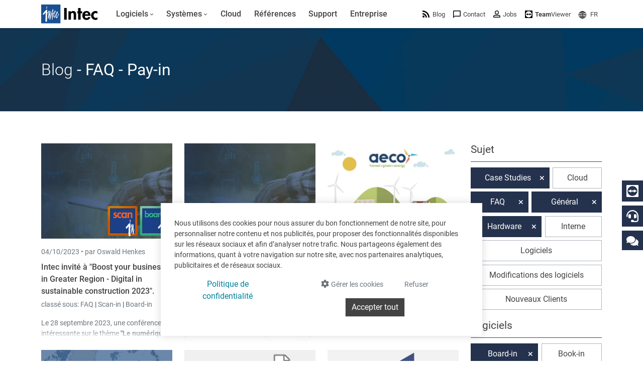

--- FILE ---
content_type: text/html; charset=utf-8
request_url: https://www.google.com/recaptcha/api2/anchor?ar=1&k=6LdZ6s4UAAAAAICOn3Jq_IflLZudYqWaVvVMiucg&co=aHR0cHM6Ly93d3cuaW50ZWNzb2Z0LmNvbTo0NDM.&hl=en&v=PoyoqOPhxBO7pBk68S4YbpHZ&size=invisible&anchor-ms=20000&execute-ms=30000&cb=6pq2vh4d1suv
body_size: 48830
content:
<!DOCTYPE HTML><html dir="ltr" lang="en"><head><meta http-equiv="Content-Type" content="text/html; charset=UTF-8">
<meta http-equiv="X-UA-Compatible" content="IE=edge">
<title>reCAPTCHA</title>
<style type="text/css">
/* cyrillic-ext */
@font-face {
  font-family: 'Roboto';
  font-style: normal;
  font-weight: 400;
  font-stretch: 100%;
  src: url(//fonts.gstatic.com/s/roboto/v48/KFO7CnqEu92Fr1ME7kSn66aGLdTylUAMa3GUBHMdazTgWw.woff2) format('woff2');
  unicode-range: U+0460-052F, U+1C80-1C8A, U+20B4, U+2DE0-2DFF, U+A640-A69F, U+FE2E-FE2F;
}
/* cyrillic */
@font-face {
  font-family: 'Roboto';
  font-style: normal;
  font-weight: 400;
  font-stretch: 100%;
  src: url(//fonts.gstatic.com/s/roboto/v48/KFO7CnqEu92Fr1ME7kSn66aGLdTylUAMa3iUBHMdazTgWw.woff2) format('woff2');
  unicode-range: U+0301, U+0400-045F, U+0490-0491, U+04B0-04B1, U+2116;
}
/* greek-ext */
@font-face {
  font-family: 'Roboto';
  font-style: normal;
  font-weight: 400;
  font-stretch: 100%;
  src: url(//fonts.gstatic.com/s/roboto/v48/KFO7CnqEu92Fr1ME7kSn66aGLdTylUAMa3CUBHMdazTgWw.woff2) format('woff2');
  unicode-range: U+1F00-1FFF;
}
/* greek */
@font-face {
  font-family: 'Roboto';
  font-style: normal;
  font-weight: 400;
  font-stretch: 100%;
  src: url(//fonts.gstatic.com/s/roboto/v48/KFO7CnqEu92Fr1ME7kSn66aGLdTylUAMa3-UBHMdazTgWw.woff2) format('woff2');
  unicode-range: U+0370-0377, U+037A-037F, U+0384-038A, U+038C, U+038E-03A1, U+03A3-03FF;
}
/* math */
@font-face {
  font-family: 'Roboto';
  font-style: normal;
  font-weight: 400;
  font-stretch: 100%;
  src: url(//fonts.gstatic.com/s/roboto/v48/KFO7CnqEu92Fr1ME7kSn66aGLdTylUAMawCUBHMdazTgWw.woff2) format('woff2');
  unicode-range: U+0302-0303, U+0305, U+0307-0308, U+0310, U+0312, U+0315, U+031A, U+0326-0327, U+032C, U+032F-0330, U+0332-0333, U+0338, U+033A, U+0346, U+034D, U+0391-03A1, U+03A3-03A9, U+03B1-03C9, U+03D1, U+03D5-03D6, U+03F0-03F1, U+03F4-03F5, U+2016-2017, U+2034-2038, U+203C, U+2040, U+2043, U+2047, U+2050, U+2057, U+205F, U+2070-2071, U+2074-208E, U+2090-209C, U+20D0-20DC, U+20E1, U+20E5-20EF, U+2100-2112, U+2114-2115, U+2117-2121, U+2123-214F, U+2190, U+2192, U+2194-21AE, U+21B0-21E5, U+21F1-21F2, U+21F4-2211, U+2213-2214, U+2216-22FF, U+2308-230B, U+2310, U+2319, U+231C-2321, U+2336-237A, U+237C, U+2395, U+239B-23B7, U+23D0, U+23DC-23E1, U+2474-2475, U+25AF, U+25B3, U+25B7, U+25BD, U+25C1, U+25CA, U+25CC, U+25FB, U+266D-266F, U+27C0-27FF, U+2900-2AFF, U+2B0E-2B11, U+2B30-2B4C, U+2BFE, U+3030, U+FF5B, U+FF5D, U+1D400-1D7FF, U+1EE00-1EEFF;
}
/* symbols */
@font-face {
  font-family: 'Roboto';
  font-style: normal;
  font-weight: 400;
  font-stretch: 100%;
  src: url(//fonts.gstatic.com/s/roboto/v48/KFO7CnqEu92Fr1ME7kSn66aGLdTylUAMaxKUBHMdazTgWw.woff2) format('woff2');
  unicode-range: U+0001-000C, U+000E-001F, U+007F-009F, U+20DD-20E0, U+20E2-20E4, U+2150-218F, U+2190, U+2192, U+2194-2199, U+21AF, U+21E6-21F0, U+21F3, U+2218-2219, U+2299, U+22C4-22C6, U+2300-243F, U+2440-244A, U+2460-24FF, U+25A0-27BF, U+2800-28FF, U+2921-2922, U+2981, U+29BF, U+29EB, U+2B00-2BFF, U+4DC0-4DFF, U+FFF9-FFFB, U+10140-1018E, U+10190-1019C, U+101A0, U+101D0-101FD, U+102E0-102FB, U+10E60-10E7E, U+1D2C0-1D2D3, U+1D2E0-1D37F, U+1F000-1F0FF, U+1F100-1F1AD, U+1F1E6-1F1FF, U+1F30D-1F30F, U+1F315, U+1F31C, U+1F31E, U+1F320-1F32C, U+1F336, U+1F378, U+1F37D, U+1F382, U+1F393-1F39F, U+1F3A7-1F3A8, U+1F3AC-1F3AF, U+1F3C2, U+1F3C4-1F3C6, U+1F3CA-1F3CE, U+1F3D4-1F3E0, U+1F3ED, U+1F3F1-1F3F3, U+1F3F5-1F3F7, U+1F408, U+1F415, U+1F41F, U+1F426, U+1F43F, U+1F441-1F442, U+1F444, U+1F446-1F449, U+1F44C-1F44E, U+1F453, U+1F46A, U+1F47D, U+1F4A3, U+1F4B0, U+1F4B3, U+1F4B9, U+1F4BB, U+1F4BF, U+1F4C8-1F4CB, U+1F4D6, U+1F4DA, U+1F4DF, U+1F4E3-1F4E6, U+1F4EA-1F4ED, U+1F4F7, U+1F4F9-1F4FB, U+1F4FD-1F4FE, U+1F503, U+1F507-1F50B, U+1F50D, U+1F512-1F513, U+1F53E-1F54A, U+1F54F-1F5FA, U+1F610, U+1F650-1F67F, U+1F687, U+1F68D, U+1F691, U+1F694, U+1F698, U+1F6AD, U+1F6B2, U+1F6B9-1F6BA, U+1F6BC, U+1F6C6-1F6CF, U+1F6D3-1F6D7, U+1F6E0-1F6EA, U+1F6F0-1F6F3, U+1F6F7-1F6FC, U+1F700-1F7FF, U+1F800-1F80B, U+1F810-1F847, U+1F850-1F859, U+1F860-1F887, U+1F890-1F8AD, U+1F8B0-1F8BB, U+1F8C0-1F8C1, U+1F900-1F90B, U+1F93B, U+1F946, U+1F984, U+1F996, U+1F9E9, U+1FA00-1FA6F, U+1FA70-1FA7C, U+1FA80-1FA89, U+1FA8F-1FAC6, U+1FACE-1FADC, U+1FADF-1FAE9, U+1FAF0-1FAF8, U+1FB00-1FBFF;
}
/* vietnamese */
@font-face {
  font-family: 'Roboto';
  font-style: normal;
  font-weight: 400;
  font-stretch: 100%;
  src: url(//fonts.gstatic.com/s/roboto/v48/KFO7CnqEu92Fr1ME7kSn66aGLdTylUAMa3OUBHMdazTgWw.woff2) format('woff2');
  unicode-range: U+0102-0103, U+0110-0111, U+0128-0129, U+0168-0169, U+01A0-01A1, U+01AF-01B0, U+0300-0301, U+0303-0304, U+0308-0309, U+0323, U+0329, U+1EA0-1EF9, U+20AB;
}
/* latin-ext */
@font-face {
  font-family: 'Roboto';
  font-style: normal;
  font-weight: 400;
  font-stretch: 100%;
  src: url(//fonts.gstatic.com/s/roboto/v48/KFO7CnqEu92Fr1ME7kSn66aGLdTylUAMa3KUBHMdazTgWw.woff2) format('woff2');
  unicode-range: U+0100-02BA, U+02BD-02C5, U+02C7-02CC, U+02CE-02D7, U+02DD-02FF, U+0304, U+0308, U+0329, U+1D00-1DBF, U+1E00-1E9F, U+1EF2-1EFF, U+2020, U+20A0-20AB, U+20AD-20C0, U+2113, U+2C60-2C7F, U+A720-A7FF;
}
/* latin */
@font-face {
  font-family: 'Roboto';
  font-style: normal;
  font-weight: 400;
  font-stretch: 100%;
  src: url(//fonts.gstatic.com/s/roboto/v48/KFO7CnqEu92Fr1ME7kSn66aGLdTylUAMa3yUBHMdazQ.woff2) format('woff2');
  unicode-range: U+0000-00FF, U+0131, U+0152-0153, U+02BB-02BC, U+02C6, U+02DA, U+02DC, U+0304, U+0308, U+0329, U+2000-206F, U+20AC, U+2122, U+2191, U+2193, U+2212, U+2215, U+FEFF, U+FFFD;
}
/* cyrillic-ext */
@font-face {
  font-family: 'Roboto';
  font-style: normal;
  font-weight: 500;
  font-stretch: 100%;
  src: url(//fonts.gstatic.com/s/roboto/v48/KFO7CnqEu92Fr1ME7kSn66aGLdTylUAMa3GUBHMdazTgWw.woff2) format('woff2');
  unicode-range: U+0460-052F, U+1C80-1C8A, U+20B4, U+2DE0-2DFF, U+A640-A69F, U+FE2E-FE2F;
}
/* cyrillic */
@font-face {
  font-family: 'Roboto';
  font-style: normal;
  font-weight: 500;
  font-stretch: 100%;
  src: url(//fonts.gstatic.com/s/roboto/v48/KFO7CnqEu92Fr1ME7kSn66aGLdTylUAMa3iUBHMdazTgWw.woff2) format('woff2');
  unicode-range: U+0301, U+0400-045F, U+0490-0491, U+04B0-04B1, U+2116;
}
/* greek-ext */
@font-face {
  font-family: 'Roboto';
  font-style: normal;
  font-weight: 500;
  font-stretch: 100%;
  src: url(//fonts.gstatic.com/s/roboto/v48/KFO7CnqEu92Fr1ME7kSn66aGLdTylUAMa3CUBHMdazTgWw.woff2) format('woff2');
  unicode-range: U+1F00-1FFF;
}
/* greek */
@font-face {
  font-family: 'Roboto';
  font-style: normal;
  font-weight: 500;
  font-stretch: 100%;
  src: url(//fonts.gstatic.com/s/roboto/v48/KFO7CnqEu92Fr1ME7kSn66aGLdTylUAMa3-UBHMdazTgWw.woff2) format('woff2');
  unicode-range: U+0370-0377, U+037A-037F, U+0384-038A, U+038C, U+038E-03A1, U+03A3-03FF;
}
/* math */
@font-face {
  font-family: 'Roboto';
  font-style: normal;
  font-weight: 500;
  font-stretch: 100%;
  src: url(//fonts.gstatic.com/s/roboto/v48/KFO7CnqEu92Fr1ME7kSn66aGLdTylUAMawCUBHMdazTgWw.woff2) format('woff2');
  unicode-range: U+0302-0303, U+0305, U+0307-0308, U+0310, U+0312, U+0315, U+031A, U+0326-0327, U+032C, U+032F-0330, U+0332-0333, U+0338, U+033A, U+0346, U+034D, U+0391-03A1, U+03A3-03A9, U+03B1-03C9, U+03D1, U+03D5-03D6, U+03F0-03F1, U+03F4-03F5, U+2016-2017, U+2034-2038, U+203C, U+2040, U+2043, U+2047, U+2050, U+2057, U+205F, U+2070-2071, U+2074-208E, U+2090-209C, U+20D0-20DC, U+20E1, U+20E5-20EF, U+2100-2112, U+2114-2115, U+2117-2121, U+2123-214F, U+2190, U+2192, U+2194-21AE, U+21B0-21E5, U+21F1-21F2, U+21F4-2211, U+2213-2214, U+2216-22FF, U+2308-230B, U+2310, U+2319, U+231C-2321, U+2336-237A, U+237C, U+2395, U+239B-23B7, U+23D0, U+23DC-23E1, U+2474-2475, U+25AF, U+25B3, U+25B7, U+25BD, U+25C1, U+25CA, U+25CC, U+25FB, U+266D-266F, U+27C0-27FF, U+2900-2AFF, U+2B0E-2B11, U+2B30-2B4C, U+2BFE, U+3030, U+FF5B, U+FF5D, U+1D400-1D7FF, U+1EE00-1EEFF;
}
/* symbols */
@font-face {
  font-family: 'Roboto';
  font-style: normal;
  font-weight: 500;
  font-stretch: 100%;
  src: url(//fonts.gstatic.com/s/roboto/v48/KFO7CnqEu92Fr1ME7kSn66aGLdTylUAMaxKUBHMdazTgWw.woff2) format('woff2');
  unicode-range: U+0001-000C, U+000E-001F, U+007F-009F, U+20DD-20E0, U+20E2-20E4, U+2150-218F, U+2190, U+2192, U+2194-2199, U+21AF, U+21E6-21F0, U+21F3, U+2218-2219, U+2299, U+22C4-22C6, U+2300-243F, U+2440-244A, U+2460-24FF, U+25A0-27BF, U+2800-28FF, U+2921-2922, U+2981, U+29BF, U+29EB, U+2B00-2BFF, U+4DC0-4DFF, U+FFF9-FFFB, U+10140-1018E, U+10190-1019C, U+101A0, U+101D0-101FD, U+102E0-102FB, U+10E60-10E7E, U+1D2C0-1D2D3, U+1D2E0-1D37F, U+1F000-1F0FF, U+1F100-1F1AD, U+1F1E6-1F1FF, U+1F30D-1F30F, U+1F315, U+1F31C, U+1F31E, U+1F320-1F32C, U+1F336, U+1F378, U+1F37D, U+1F382, U+1F393-1F39F, U+1F3A7-1F3A8, U+1F3AC-1F3AF, U+1F3C2, U+1F3C4-1F3C6, U+1F3CA-1F3CE, U+1F3D4-1F3E0, U+1F3ED, U+1F3F1-1F3F3, U+1F3F5-1F3F7, U+1F408, U+1F415, U+1F41F, U+1F426, U+1F43F, U+1F441-1F442, U+1F444, U+1F446-1F449, U+1F44C-1F44E, U+1F453, U+1F46A, U+1F47D, U+1F4A3, U+1F4B0, U+1F4B3, U+1F4B9, U+1F4BB, U+1F4BF, U+1F4C8-1F4CB, U+1F4D6, U+1F4DA, U+1F4DF, U+1F4E3-1F4E6, U+1F4EA-1F4ED, U+1F4F7, U+1F4F9-1F4FB, U+1F4FD-1F4FE, U+1F503, U+1F507-1F50B, U+1F50D, U+1F512-1F513, U+1F53E-1F54A, U+1F54F-1F5FA, U+1F610, U+1F650-1F67F, U+1F687, U+1F68D, U+1F691, U+1F694, U+1F698, U+1F6AD, U+1F6B2, U+1F6B9-1F6BA, U+1F6BC, U+1F6C6-1F6CF, U+1F6D3-1F6D7, U+1F6E0-1F6EA, U+1F6F0-1F6F3, U+1F6F7-1F6FC, U+1F700-1F7FF, U+1F800-1F80B, U+1F810-1F847, U+1F850-1F859, U+1F860-1F887, U+1F890-1F8AD, U+1F8B0-1F8BB, U+1F8C0-1F8C1, U+1F900-1F90B, U+1F93B, U+1F946, U+1F984, U+1F996, U+1F9E9, U+1FA00-1FA6F, U+1FA70-1FA7C, U+1FA80-1FA89, U+1FA8F-1FAC6, U+1FACE-1FADC, U+1FADF-1FAE9, U+1FAF0-1FAF8, U+1FB00-1FBFF;
}
/* vietnamese */
@font-face {
  font-family: 'Roboto';
  font-style: normal;
  font-weight: 500;
  font-stretch: 100%;
  src: url(//fonts.gstatic.com/s/roboto/v48/KFO7CnqEu92Fr1ME7kSn66aGLdTylUAMa3OUBHMdazTgWw.woff2) format('woff2');
  unicode-range: U+0102-0103, U+0110-0111, U+0128-0129, U+0168-0169, U+01A0-01A1, U+01AF-01B0, U+0300-0301, U+0303-0304, U+0308-0309, U+0323, U+0329, U+1EA0-1EF9, U+20AB;
}
/* latin-ext */
@font-face {
  font-family: 'Roboto';
  font-style: normal;
  font-weight: 500;
  font-stretch: 100%;
  src: url(//fonts.gstatic.com/s/roboto/v48/KFO7CnqEu92Fr1ME7kSn66aGLdTylUAMa3KUBHMdazTgWw.woff2) format('woff2');
  unicode-range: U+0100-02BA, U+02BD-02C5, U+02C7-02CC, U+02CE-02D7, U+02DD-02FF, U+0304, U+0308, U+0329, U+1D00-1DBF, U+1E00-1E9F, U+1EF2-1EFF, U+2020, U+20A0-20AB, U+20AD-20C0, U+2113, U+2C60-2C7F, U+A720-A7FF;
}
/* latin */
@font-face {
  font-family: 'Roboto';
  font-style: normal;
  font-weight: 500;
  font-stretch: 100%;
  src: url(//fonts.gstatic.com/s/roboto/v48/KFO7CnqEu92Fr1ME7kSn66aGLdTylUAMa3yUBHMdazQ.woff2) format('woff2');
  unicode-range: U+0000-00FF, U+0131, U+0152-0153, U+02BB-02BC, U+02C6, U+02DA, U+02DC, U+0304, U+0308, U+0329, U+2000-206F, U+20AC, U+2122, U+2191, U+2193, U+2212, U+2215, U+FEFF, U+FFFD;
}
/* cyrillic-ext */
@font-face {
  font-family: 'Roboto';
  font-style: normal;
  font-weight: 900;
  font-stretch: 100%;
  src: url(//fonts.gstatic.com/s/roboto/v48/KFO7CnqEu92Fr1ME7kSn66aGLdTylUAMa3GUBHMdazTgWw.woff2) format('woff2');
  unicode-range: U+0460-052F, U+1C80-1C8A, U+20B4, U+2DE0-2DFF, U+A640-A69F, U+FE2E-FE2F;
}
/* cyrillic */
@font-face {
  font-family: 'Roboto';
  font-style: normal;
  font-weight: 900;
  font-stretch: 100%;
  src: url(//fonts.gstatic.com/s/roboto/v48/KFO7CnqEu92Fr1ME7kSn66aGLdTylUAMa3iUBHMdazTgWw.woff2) format('woff2');
  unicode-range: U+0301, U+0400-045F, U+0490-0491, U+04B0-04B1, U+2116;
}
/* greek-ext */
@font-face {
  font-family: 'Roboto';
  font-style: normal;
  font-weight: 900;
  font-stretch: 100%;
  src: url(//fonts.gstatic.com/s/roboto/v48/KFO7CnqEu92Fr1ME7kSn66aGLdTylUAMa3CUBHMdazTgWw.woff2) format('woff2');
  unicode-range: U+1F00-1FFF;
}
/* greek */
@font-face {
  font-family: 'Roboto';
  font-style: normal;
  font-weight: 900;
  font-stretch: 100%;
  src: url(//fonts.gstatic.com/s/roboto/v48/KFO7CnqEu92Fr1ME7kSn66aGLdTylUAMa3-UBHMdazTgWw.woff2) format('woff2');
  unicode-range: U+0370-0377, U+037A-037F, U+0384-038A, U+038C, U+038E-03A1, U+03A3-03FF;
}
/* math */
@font-face {
  font-family: 'Roboto';
  font-style: normal;
  font-weight: 900;
  font-stretch: 100%;
  src: url(//fonts.gstatic.com/s/roboto/v48/KFO7CnqEu92Fr1ME7kSn66aGLdTylUAMawCUBHMdazTgWw.woff2) format('woff2');
  unicode-range: U+0302-0303, U+0305, U+0307-0308, U+0310, U+0312, U+0315, U+031A, U+0326-0327, U+032C, U+032F-0330, U+0332-0333, U+0338, U+033A, U+0346, U+034D, U+0391-03A1, U+03A3-03A9, U+03B1-03C9, U+03D1, U+03D5-03D6, U+03F0-03F1, U+03F4-03F5, U+2016-2017, U+2034-2038, U+203C, U+2040, U+2043, U+2047, U+2050, U+2057, U+205F, U+2070-2071, U+2074-208E, U+2090-209C, U+20D0-20DC, U+20E1, U+20E5-20EF, U+2100-2112, U+2114-2115, U+2117-2121, U+2123-214F, U+2190, U+2192, U+2194-21AE, U+21B0-21E5, U+21F1-21F2, U+21F4-2211, U+2213-2214, U+2216-22FF, U+2308-230B, U+2310, U+2319, U+231C-2321, U+2336-237A, U+237C, U+2395, U+239B-23B7, U+23D0, U+23DC-23E1, U+2474-2475, U+25AF, U+25B3, U+25B7, U+25BD, U+25C1, U+25CA, U+25CC, U+25FB, U+266D-266F, U+27C0-27FF, U+2900-2AFF, U+2B0E-2B11, U+2B30-2B4C, U+2BFE, U+3030, U+FF5B, U+FF5D, U+1D400-1D7FF, U+1EE00-1EEFF;
}
/* symbols */
@font-face {
  font-family: 'Roboto';
  font-style: normal;
  font-weight: 900;
  font-stretch: 100%;
  src: url(//fonts.gstatic.com/s/roboto/v48/KFO7CnqEu92Fr1ME7kSn66aGLdTylUAMaxKUBHMdazTgWw.woff2) format('woff2');
  unicode-range: U+0001-000C, U+000E-001F, U+007F-009F, U+20DD-20E0, U+20E2-20E4, U+2150-218F, U+2190, U+2192, U+2194-2199, U+21AF, U+21E6-21F0, U+21F3, U+2218-2219, U+2299, U+22C4-22C6, U+2300-243F, U+2440-244A, U+2460-24FF, U+25A0-27BF, U+2800-28FF, U+2921-2922, U+2981, U+29BF, U+29EB, U+2B00-2BFF, U+4DC0-4DFF, U+FFF9-FFFB, U+10140-1018E, U+10190-1019C, U+101A0, U+101D0-101FD, U+102E0-102FB, U+10E60-10E7E, U+1D2C0-1D2D3, U+1D2E0-1D37F, U+1F000-1F0FF, U+1F100-1F1AD, U+1F1E6-1F1FF, U+1F30D-1F30F, U+1F315, U+1F31C, U+1F31E, U+1F320-1F32C, U+1F336, U+1F378, U+1F37D, U+1F382, U+1F393-1F39F, U+1F3A7-1F3A8, U+1F3AC-1F3AF, U+1F3C2, U+1F3C4-1F3C6, U+1F3CA-1F3CE, U+1F3D4-1F3E0, U+1F3ED, U+1F3F1-1F3F3, U+1F3F5-1F3F7, U+1F408, U+1F415, U+1F41F, U+1F426, U+1F43F, U+1F441-1F442, U+1F444, U+1F446-1F449, U+1F44C-1F44E, U+1F453, U+1F46A, U+1F47D, U+1F4A3, U+1F4B0, U+1F4B3, U+1F4B9, U+1F4BB, U+1F4BF, U+1F4C8-1F4CB, U+1F4D6, U+1F4DA, U+1F4DF, U+1F4E3-1F4E6, U+1F4EA-1F4ED, U+1F4F7, U+1F4F9-1F4FB, U+1F4FD-1F4FE, U+1F503, U+1F507-1F50B, U+1F50D, U+1F512-1F513, U+1F53E-1F54A, U+1F54F-1F5FA, U+1F610, U+1F650-1F67F, U+1F687, U+1F68D, U+1F691, U+1F694, U+1F698, U+1F6AD, U+1F6B2, U+1F6B9-1F6BA, U+1F6BC, U+1F6C6-1F6CF, U+1F6D3-1F6D7, U+1F6E0-1F6EA, U+1F6F0-1F6F3, U+1F6F7-1F6FC, U+1F700-1F7FF, U+1F800-1F80B, U+1F810-1F847, U+1F850-1F859, U+1F860-1F887, U+1F890-1F8AD, U+1F8B0-1F8BB, U+1F8C0-1F8C1, U+1F900-1F90B, U+1F93B, U+1F946, U+1F984, U+1F996, U+1F9E9, U+1FA00-1FA6F, U+1FA70-1FA7C, U+1FA80-1FA89, U+1FA8F-1FAC6, U+1FACE-1FADC, U+1FADF-1FAE9, U+1FAF0-1FAF8, U+1FB00-1FBFF;
}
/* vietnamese */
@font-face {
  font-family: 'Roboto';
  font-style: normal;
  font-weight: 900;
  font-stretch: 100%;
  src: url(//fonts.gstatic.com/s/roboto/v48/KFO7CnqEu92Fr1ME7kSn66aGLdTylUAMa3OUBHMdazTgWw.woff2) format('woff2');
  unicode-range: U+0102-0103, U+0110-0111, U+0128-0129, U+0168-0169, U+01A0-01A1, U+01AF-01B0, U+0300-0301, U+0303-0304, U+0308-0309, U+0323, U+0329, U+1EA0-1EF9, U+20AB;
}
/* latin-ext */
@font-face {
  font-family: 'Roboto';
  font-style: normal;
  font-weight: 900;
  font-stretch: 100%;
  src: url(//fonts.gstatic.com/s/roboto/v48/KFO7CnqEu92Fr1ME7kSn66aGLdTylUAMa3KUBHMdazTgWw.woff2) format('woff2');
  unicode-range: U+0100-02BA, U+02BD-02C5, U+02C7-02CC, U+02CE-02D7, U+02DD-02FF, U+0304, U+0308, U+0329, U+1D00-1DBF, U+1E00-1E9F, U+1EF2-1EFF, U+2020, U+20A0-20AB, U+20AD-20C0, U+2113, U+2C60-2C7F, U+A720-A7FF;
}
/* latin */
@font-face {
  font-family: 'Roboto';
  font-style: normal;
  font-weight: 900;
  font-stretch: 100%;
  src: url(//fonts.gstatic.com/s/roboto/v48/KFO7CnqEu92Fr1ME7kSn66aGLdTylUAMa3yUBHMdazQ.woff2) format('woff2');
  unicode-range: U+0000-00FF, U+0131, U+0152-0153, U+02BB-02BC, U+02C6, U+02DA, U+02DC, U+0304, U+0308, U+0329, U+2000-206F, U+20AC, U+2122, U+2191, U+2193, U+2212, U+2215, U+FEFF, U+FFFD;
}

</style>
<link rel="stylesheet" type="text/css" href="https://www.gstatic.com/recaptcha/releases/PoyoqOPhxBO7pBk68S4YbpHZ/styles__ltr.css">
<script nonce="0S8EmP-6hhXF-oeJtffPmA" type="text/javascript">window['__recaptcha_api'] = 'https://www.google.com/recaptcha/api2/';</script>
<script type="text/javascript" src="https://www.gstatic.com/recaptcha/releases/PoyoqOPhxBO7pBk68S4YbpHZ/recaptcha__en.js" nonce="0S8EmP-6hhXF-oeJtffPmA">
      
    </script></head>
<body><div id="rc-anchor-alert" class="rc-anchor-alert"></div>
<input type="hidden" id="recaptcha-token" value="[base64]">
<script type="text/javascript" nonce="0S8EmP-6hhXF-oeJtffPmA">
      recaptcha.anchor.Main.init("[\x22ainput\x22,[\x22bgdata\x22,\x22\x22,\[base64]/[base64]/[base64]/[base64]/[base64]/UltsKytdPUU6KEU8MjA0OD9SW2wrK109RT4+NnwxOTI6KChFJjY0NTEyKT09NTUyOTYmJk0rMTxjLmxlbmd0aCYmKGMuY2hhckNvZGVBdChNKzEpJjY0NTEyKT09NTYzMjA/[base64]/[base64]/[base64]/[base64]/[base64]/[base64]/[base64]\x22,\[base64]\\u003d\x22,\x22woHChVjDt8Kqf0/CusO+cx/[base64]/Ct8Oyw7nDucOTW3JLwos7wq/DsFzCksKowo7DqAVUKE/DvMOof3MdCsKIZRoewr7DnyHCn8K+PmvCr8OpO8OJw5zCm8Ohw5fDncKbwqXClER5wo8/L8KOw6YFwrlLwpLCognDv8OObi7Cj8O1a37DpMOKbXJxJMOIR8KmwrXCvMOlw5HDoV4cE3rDscKswptewovDlmTCg8Kuw6PDisOZwrM4w4jDsMKKSRLDhxhQPQXDuiJmw4RBNmrDhyvCrcKBdSHDtMK3wooHIRxzG8OYIMKXw43DmcKZwq3CpkU7WFLCgMONNcKfwoZ/X2LCjcK4wo/DoxENWgjDrMO8WMKdwp7CsS9ewrthwpDCoMOhfsOIw5/CiWDCrSEPw5TDlgxDwprDi8KvwrXCscKkWsOVwqHCvlTCo3rCgXF0w7zDumrCvcKyNmYMeMO+w4DDlhJZJRHDucOaDMKUwpnDozTDsMOmJcOED0FbVcOXX8O+fCc6UMOMIsKwwrXCmMKMwrXDiRRIw4ZJw7/DgsOuJsKPW8KMOcOeF8OaecKrw73DgXPCkmPDjnB+KcKDw6jCg8O2wprDn8KgcsO5wo3Dp0M3OCrClh7DhQNHIcKMw4bDuSXDqWY8GcOBwrtvwphoQinClUUpQ8K7woPCm8Ouw6RUa8KRNMKMw6x0wroxwrHDgsKNwqkdTEHCv8K4wps1wrcCO8OfasKhw5/DqB87Y8OLB8Kyw7zDvMO1VC9dw43DnQzDhwHCjQNdClMsHSLDn8O6FjATwoXClEPCm2jCucKCwprDmcKTYy/CnAbCoCNhR1/[base64]/DrMOgw7NQwoB5cMOyEcOwwrZpw50NwrHDszzDm8ONEA5KwrfDnEnCuVDCo3fDp3jDiDzChsOlwoV3VMOvSyFGBcKvecKkMAxBDA7ChQbDqcORw5XDqDFqwo4dV1IVw6QwwpRwwo7CilLCp2Fnw549H0fCp8K8w6/CpMORJX9KZcK7Ml0vwqQzTcOIc8ObRsKKwopnw4jCjMKLw75cw6EqW8KuwpfCqVPDljpNw5fCq8K/M8KdwrZtC07ChBjCqcKnE8OGEMKPB1DClmIBPcKbw73CpMOowphkw7PCu8KQNMKJAm5IGsKMPgZJQlXCscKRw4Aaw6fCqxLCrcKGdsO0w6kqcsKDw77CpsKkagLDumTCr8KcQ8OAw7/CnADCuhYpUMOmI8K+wrHDkBPDhMKywobCuMOWwq0yJGDCsMOLMml5csKtwplOwqVjwqXDpAtgwrR5wqPCizdqdXs6XFzCiMOfIsKjej5Ww51jbsOLw5c/TsKuw6ckw6/DkSVcQsKKJHF2J8OJS2rCiEPCuMOhc1HDhRkmwqlLfy4Dw6PDkQjCvnBrEkIgw5LDjhNowptgw55Bwqs7O8K4wrvCsknCqcONwoLDpMOLwoYXfcOFw6h1w5suwqlee8O8IcKvwr/[base64]/[base64]/DunDDuAUhQELDs3okw4pow7wbDD4mY3nDtMO5woNHYMOKDCRvd8K7dWAcwqohwqLCk3JhYzXDlkfDm8OaGcKiwpLChkFEW8OvwqlULcKjAC3DlWwiMWgJenrCr8ODw4LDqsKgwpHCoMOnasKaUGgow73CgUlNwpIWa8K8ZW/[base64]/CpsOHwpnDkm52w77CkMOUwrbCtsO6ccKBDHtwTMKJw4hlATbCnX3Ct2DDvcKjI14/wrFiTBsje8KawojCvMOcVE7Ctw4bWz4iFn7DvXgRMCTDnEzDqghXEkPCucO+wpTDsMKMwpnCpTYPw77DtMOHw4R0MsKpacOdw5lGwpZUw4nCtcONw6JaXEVkFcOICApMw4hPwrBRQRxUajDCtUTCpcKLwqVkBjNVwrnCi8OAwoAKw4zCnsOmwpVHGcO7eX/ClQwjCTHDjmDDlsK8woE1wpwPBQ9kw4TCtTw5cW93WsOIw4jDgRjDtcO0JcOsVitRWCPCjlrCrMOyw6fCgBTCi8KXPsKyw7tsw4fCrsONw754LcOgF8OAw47Cqw1GHR7DpArCu3HCm8K/d8OzNTU8woNEBkzDtsKHdcKtwrQYwqsAwqpHwqzDnsOTwrDDg2YMaVzDjMO0w6XDssORwqvCtilhwpRkw6bDsXnCpsOMfMK/wq3DhsK5XcOwf1IfKsKmwr7Dvg/DoMODf8KQw70gwo0JwprDusO3w7/DvFnCgcKwGsK0wqjCusKgN8KRwrcgwrpLw7VOOMO3wqVqwpVld17Dth3Di8OwfcKOwoTDiBTDoTt9LinCvcOkw4fCvMOLw7/DhMKNwpzCsxPDm3svwrATw43Dq8Oqw6TCpsOuwoLDlAbDpsOFdHI8QHYDw6TCox/DtsKeSsO+CsOdw5TCscOTNMKvwprCk17DmcKDdsOmJEjDuAwjw7hUwodhFMOawprCik8tw49nSgAowpvDiU7DkcKLB8Kxw67DsgwSfBvDnhBzZGjDonVywqEHU8KRw7BibMKDw4wNwqI/G8KyEsKrw7XDo8KwwpQQAHLDj1nCjWQiQgEaw4AMwpHCm8KVw7xucMOTw4vCqx3Cqh/[base64]/Ci8OgaF07SsKFwpQ0wqrClMKwwofChwjDlsKNwpJtbMO4woMmGsK/wrFkLsKJIcK+w547FMOgI8KHwqTDgX4Zw4t6woIzwoYOA8Ogw7p0w7sGw4kfwqLDosOLwr8FDXXDuMOMw7dSRMO1wps9wrl+w4bCumjDmFFbw4jCkMOww5B/wqgbD8KeGsKIwrLDrVXCo3rDtSjDicK+VcOZU8KvAcKzCMO6w5t4w5fCh8KOwrXCq8OKw6TCrcOgYjx2wrp1KsKtCDPDvMKaW3vDg3gFSMKxOMKcVMKDwp5Lw7gswplWw4RqR38qb2jCsn0owrXDncKIRArDhATDjsO6wpJBwr/[base64]/WMOgBDBOCWVWISI6w6XCvMKQw7lLw7FMSjYxGcKqw6tbwq8BwoHDpDtyw5rCkkstwo7CmhYzJSkYKAIwTDBXw7MdTcKpXMO0LE3DqU/DgcOXw4EaRm7Dv2Zvw6jCl8KowpbDr8KuwoXDt8OKwqgLw7DCohPCm8KCYsO9wq1Vw4hRw51YLcOja2rCpk5Kw47DssO+FG3DuB5ow6FXRsKgw4DDqHbCgsKjRS/DosKffXDDh8OvIQPCsT3DvVMbbcKMwr4Qw4TDphXChsKWwozDusK6a8Ojw7FKw5nDrsKOwroJw6HDrMKPdsObw68yAcK/ZgRRwqDCqMKJw79wIXfDqB3DtSwpJxJow63DhsO7wqPCkMOvCMKLw5/CiWseAMKKwo9IwrrCusK1IC3CgMKIw5XChTYkw5/[base64]/CoMK3w4/CojjDrsO2I0lVQGLDulJzwqw/w6Q0wpLCpiZgEcKVIMOuCcObw5YsBcK0wqvCg8KmIxzCvMKHw6ocG8KrdlFmwqtlAcO5ZRcEcXgrw6USeDlcTcOkQ8Oqb8OVw5fDucOrw5Zfw5w7V8Oywqtoaggcw4nCiXlFEMKoIlMswq/[base64]/[base64]/[base64]/w5rCjMKBfMK1ChM1w57DnCfChFHCmcK5w47CiUh3W8Oiwr9UZcKpGVDCpHbClMOcwoN9wovDgE/CiMKXH0Mfw7XDqsOmQcO3QcOQwpPDlkzDqXEnV2TCgcOYwrvDm8KCQHXDm8OHwrLCsUpybEfCn8K4E8KRI0nDmcKJCsKLPwXDgcOIA8KQeSzDhMKkbcKDw7wowq5DwrbCsMKxCsK7w5V4w7h/WHTCn8OxQMKAwp7CtMO/wqRrw7XDksODIG5Kw4HDh8OLw5x2w4vDocOww50hwpbDqmLDrEExayN2wowDwp/CrSjCowDCpT1JVVU2PsOhHcO+wonChT/[base64]/NjMtEz/DhcOuw6pvRsOYwp7CrU5pw6TDt0HCiMKsVcKqw4N/Jmc0K2FhwrJfPi7DkMKKH8OEXcKuRsKgwrrDrsO8VnsODUDCosOkd13CvCPDnxAQw5RvJsO1w4YFw6bDpAlkw5HCt8OdwrAeLsOJwqXChXXCp8KrwqllLhEgwqfCpcOqwrvCtBIPdTsLO0/ChMK3wrLCjMOtwrVsw5ATwpvCosO/[base64]/w7HDn8KsIcOAHmHCvwfDuMKFwpLDvmk9fDYPwpgDwp8Ew7nCkXnDocKYwpXDjzodXDgBwqBeOAI7fBDCr8OWNsOoKmpsThbDsMOcZV3DmcOMb1jDosKDPsKswrMwwqY9XgrDvcKhwr3CvsOrw6TDo8O8w7fCkcOewo/CuMObS8OITy/[base64]/DvwLCm3fCicKgw6Z0w7fCpHrCuFhNL8K3wq7Cq8O1Hw7Dj8OSwrgRwojChz3CgsKGacOzwq/[base64]/[base64]/NcOYZsOpwoMrw4nDvX5TFz4rPcOERFnCn8OLaGBew4bCvsKnwol7Cx/CribCosK/CsO2dkPCsydOw6AACmfCisO2YcKRAWxTZ8OZOHxPwqAcw6HChMO9bzDCp3hlwr/DqMOrwpM9wq7CtMO2wqHDrVnDlTNOwozCg8OFwoQHK0xJw5xWw6kTw7zCnHZ3ehvDimHDjG1tewkLNMKpYGc1w5haLhcgRR/DlXUdwrvDuMKaw7gGEQLDk2p5w74Bw5bCqn5YdcK4Nmpzw68nAMOpw7RLw5TCrFx4wrLDn8KVYRjDkyTCoXlowpBmFcK9w4QdwqXCoMO9w4jDuh9JesOBbsOxLDPClw3DucKowo9tRMObw4cIS8O4w79pwrxFDcK9BkPDv2XCtMK+EAwOw7AWIC/Clkc0w5/Dj8OIB8KYTsOYZMKcwpfChMODwoMGw4BxRSDDgU94fHZNw6B5TsKhwphXwq7DjR0SPMOdIxZCcMOdwoDDhhFMwrVtFkvDowjDhArCskbDmMKVasKRwq0gNRBaw4Vmw5x8woFCZgzDv8O9TF7DuQZqMsKVw5/ClzFxYVHDt3vChcKQwpB8wpMOdRxFUcKlwp9Fw4dkw6FKVwIKVsOwwrVUw5/[base64]/Dl8Kfbns3GGcnw5rDg2QQw5pOOyAubyROwqR1w5bChyfDlyfCpW5/[base64]/DnMK4TjbClsKywqjDucKzw5tAKsOGeS9vTjDDnsKLwpBwLk7Cg8K9woQCOBZ5wo0eKkLDtSHCtFIVw6LCsTDCp8KWLsOHwo4zwpASBCEFQzNUw6vDrzNUw6XCviLCn3c4QynChcKxXx/ChMO3GcOmwp4Hw5jCnGdlwoUfw7FDw5rCicOYbmnDk8Khw7bDgwTDnsONworDjcKFWMOLw5PDuj47GsOXw5Q5NmYWw4DDpz3DoiUpWl/[base64]/w6vCi1/ChhBsXVQFfyfCpMKxw7B9wpbDnirDlMKSwpxew6/DkcKQf8K7B8OgMRDCiiw/w7HCscOjw5HDoMO1HcOUeCEZw7RmJkTDr8OHwrBgw47DrDPDvXXCrcOueMKzw5sewo9QRBfCux/DtAlTaRfCsn/DsMKfGjXCjlt/w4/CvcOew7rClEh0w6FKUWLCoS9Vw7bDrMOLDsOYfCM/KW/[base64]/CrMOOwovDgMKpAsOsw6zCmsK3CWHDm8OEw6DCiMO1wr0PQMKbw4bCgF7CvB/CvMO0w5PDp1nDkWgKO040w5U6IMKxL8K4w7MOw4MTwoHCjcOpw7Ehw6zDtGwpw6sZbMKFICnDrgddw4B2wqx1bzvDnBN8wowucsOSwqUqFsOBwo0kw5NwTMKtcXEyJ8KyBsKEV0AkwqonOlnDhcOtVsKCw63CjF/Dun/[base64]/CpgMHwpLCtcOdw6DDkSXChRnCq3t7ZjY7w5fCkmVBwqLDg8K8woLDmFR9wpE5G1bClTFxw6TCqsOsLAfCqcOCWh3CuTTCusObw4DCnsKLw7HDp8O4bzTDmMKxPCwsDcKawrHDgm85a08gTMKjOsKjTF/CinHCt8OLcQHCpcK0d8OSI8KQwppAGsOjesOpTyQwO8KwwqpGZhbDscOgcsO3CcOdcUrDgcOww7jCssOBPlfCsDAJw6pzw7XDg8Kow6VOw6Jrw5bCkMOMwp1zw6Rxw5JVwrHCp8KkwpjCnj/[base64]/Cr8Otwpgzwr8DwonCmy0II2UhMcONwrZOw5BiwoQswqvCqcO5FMKCLsO/XkNkV3MGwpYAC8K3KsOgasOFwp8Nw6wyw6/CnDJNTMOQw7bDhMO5wqwuwpnCn1LDo8OzSMOgAnEQUHrCuMOgw7nDosKKwpnCigTDhXI9woYAccKSwp/[base64]/Co8KHV8KFw57Cl8K7w4lXwqsRPMKbBn/Ct8K6w4/CmcOtwq4HP8OGVyvDj8KzwrLDj01TP8K1FyzDnVjCusODKH4mw4tAD8O9wpTCh35zCHFvworCkwrDiMK5w6zCuDjChsO+Ky3DrFYdw51hw5/Cl2bDk8Obw5rCpsKRUUMiFsK/bC42w67DlMK+Ry8qwr8kwpzCqMOcbUQuWMO7wrMLecKHJjpyw4TDrcO2w4NeT8OGPsKZwow5wq4IWsOPwpgBw63CgsKhKWrCiMO+w59swpU8w5LDpMK8Ow5WE8OPXsKvOF3DnirDiMKSwpECwrdFwpLDn0sgXUTCrsKxwq/Du8KNw77DqwoIHlouw7cqw7LCkWhdNFXChFfDvMOaw4TDvhbCvMK3D0bCsMKbQzPDp8Klw5ELWsO/[base64]/CtMKVX8OqTzB3wqB9J3xdwp4twrHCkR3CjDbCk8KDwoTDs8KUa2/DgcKcTWlzw4bCvh4rwpMlBAt8w5DCmsOrw4zDkcO9XsKywrfCm8ObcsOhF8OMAsOOwrgMQ8OhFMK7CsO0E03CmFrCtjXCkcO4PEDCpsKRP3PDisOnCMKvGcKGFsOQwpvDnXHDjMOawpQYPMK/b8OTOxQQdMOMw5/CscKyw5BHwofDkR/CvMODIAXDtMKWQABFwqbDhsK+wqQ2wobCvi/[base64]/Jj/CthvDusOcw65Fw6/CvFrCp8Ocw4rClX5DU8K0wqF5w5Q2w55yJ3PDqHdTUQfCqcKJwo/Ctz5ewosDw4wawp3CvcO6KcKmPGbDhcO3w7LDlcKvPsKBZ13DiBhFeMKFBlhmw7vDtHzDq8OHwpBKCyoFw4oNwrLClMOFwpvDqMKsw7d0OsO1w6d/[base64]/[base64]/woY6wqJgwoIDw57CtjMDIsOla8O0BiHCsFPCoAEmSmcawpwHw6sXw4h4w5tiw5TDrcK9X8KmwrzCkShXw6oWwp/CnC8MwqlHw7rCncOuGFLCsQ5VJcO/woxpwpMww6HCoB3DncKFw7olBE9nwoEbw4Z8woUzD3lvwr7DhMKcN8Okw7zCsGE/wp48ejRHwpXCosKcw5ERwqHDhxUawpDDvQF/[base64]/wqfCgz52wq3CkkgPNcO4MMONb0QKwozDum1Ww68jSx0YMCUUGsKiMWE6w7Abw7vCgQk3LSjCkSHCgMKVJ1kuw6QswqlwE8O+N2hew73DiMKWw4I9w4zDiFHDs8O0Lk8oCBYTw7RgR8OiwrjCiQ0Hw6XDuCowVWDCg8Odw7bDv8Ksw4Igwr/DsAxQwpnCgcO7GMK4wpsIwp/DmXDCucOJIAU1GMKRwqgrS28Zw7gCIFUdEcO7WcOdw57DhMK2KxwgGDQ3JsKbw6JOwrU7ajXCky4cw4fDuWgFw6QAw57CqUIYYErCh8Ofw5l5McOsw4fDrnjDkcO/wojDrsO7SsOew5TComUywpYZVMKdw5nCmMKQWHtfwpXDnkTDhMOqA1fDgcK4wp/Di8OHworDkBnDgMKCw6XCv3cmM08NDxxnE8OpGW8adypgLkrCnADDnwBew5nDngMQIsO+w7g5wp3CqRfDqRXDu8K/wpVKJUEEEMONDjrCr8OIUhPDh8KGw6JGwrd3OMOMw7A7AsOfVXVaUsO5w4bDr25OwqjCnkzDkjDCuVHDscK+w5Nyw7jDoFnDoDcZw60cwqnCucO5wodUNUzDsMKbKGZafSJVwo5BZXPCnsOiQsKECllUwoBMw65pJ8K1aMOIw4TDo8KcwrzCvA48AMKfAV3Cslx6KQ8/wrhsbn4obMOPEWdPEmhGJz56VDxsMsObRlZdw7LDrQnDosK5w45Tw4/DpiXDjkRdQMKXw7fCn0o2D8KeFDTCkMO3wpJQw7TCtH1Xwo/Cj8OywrHDu8KEYsKywr7DqmtpOcOiwp1Fwoolwp0+O1kyQFVcMsO5wpTDq8KFTcOZw6nDpjB7w6/[base64]/w7vDjgzDg1QyVltyOXEOwrfDgxzDrzDDlsOhN3bDjAjDtG3CoDfDkMKSwq8hwpwQbnZbwprCugxtwpnCtMO0w5/[base64]/w4LDlEvDmMKZw6Rvw4oJCcOmdXvCl8KywrxIWlHDqcKLby/[base64]/ClkjCosOlfHfCun/Cq8OEwqTDuMKYPF/DrsKCw7MDwqXDpcK7w5zDsztLazQCw5UTw4EDJTbCoEUnw6vCqcOpMTQEDcKAw7vCn3Usw6R/U8Oxw4oVRnLCgi/DhsOPQsK5V08AIsKIwroOwpvCmANKUH4CMBZhwqrCu042w4IQwqZNO2DDoMOWw5jCsCBHTMKIPcKZwrcOH3dtwqA3PMKQJsK5TWZ/DjbDsMKvw73CpMKGOcOUw4HCijYPwpTDj8KxRMK0wr9hw5bDgTUVwoHCssOucsOVEsKOwqvCt8KCGsKywr9Dw6PDi8KpRB4jwp7Di0ltw4RPEWp1wrXDtxvCgUXDrcKKfATCncO/W0VnYH8twrdcOx0XBcOuXUphAlMmC0pkPMOrbMOwC8KbP8KMwqQ5MsONPsOLUU7DiMODKTrCnS3DrMO8c8OhcyFTdcKKRSLCrsOsSsOVw5lRYMOPZmjCrHkTecKfw63DkgzDgsO/Ay4UWErClxcMw4olfcKcw5DDkA9owpA6wrHDvxDClHXDukvDhsKYw55yMcKkQ8Kfw6BNwrTDmT3DkMKMw4XDhcOUKsKxfMOAYG0NwrnDqQjCjB/CkAByw4IEw63CjcOBwqxvFcOMB8OMwr3DoMKtS8KKwrrCjF3CpF7CvAzChk5uw7paecKNwq5mQU93wqTDq1Y+bRXDqRXCgcODREJzw5nCjCTDgnwvwpJEworCk8O/wp9oYsOnfMKeRsOQw7UswrXChDgRPsKJBcKHw43CvsKCwrnDosO0UsKJw4zCu8Ohw6bChMKRw5o5wqd/aiUaMcKJw7/DmMO/MnRYNHogw55zAhPDrMOfLMOYwoHCjcODwrnDlMOYMcOxEDbDi8KHPMOjZT/Ct8KUwpxFw4rDr8OHw4XCnBjDkGvCjMKebWTClETDkUomw5LCvMKwwr9qwo7Cs8OQDMK3w7jCi8KdwqpWaMKLw63DuAPDlGjCrj/Dvj/DkMOoccK3woXDgcOdwoHCmsOEw4/[base64]/woI0w5hpwrvDkcOnQwlmeVzDosKmE3PCrMKqwojCm3k6w5bCiHbDl8O+w6vCgxPCoGotIHF1woHDl1rDuH5KVsKOwp4rEWPDrTgjFcKNw4fDllgiwrDCvcOOcj7CkmvDocKlTsOxPGDDgsOHBgMDRWcEc3YCwpbCrhDDnzJdw6nDs3bCuERwLcKlwqHDlmXDuGMrw5/DtcODMCHCksOgW8OiJ04mTxbDpQJowq8MwrLCn1vCrDMhwqTDmsKUT8K4I8K3w5fDiMKTw51QNcKQNcO2OS/CqwbDux4RNDvDs8O+wr05KUZNw6TDpGk5cznCqV4RLcKsRnxyw6bCpAvCk1o8w69ewol1FRvDmsK7OE0HLxpBwrjDhSB3w5XDsMKaX2PCh8Kiw7TCl2/[base64]/[base64]/[base64]/Dn8OBScOSM8ORXGU7Y1dzwqLCnsO2wqJgdsOSwpcSw6o/w77CpMOANilgL17CosOew57CkmLDh8OqT8K/KsO8WljCgMKuZMOTEsK0GljDsQ94fFbDtMKZBcKnw7zDgsKjdMOJw5ZRw4EdwqbDrRFxeVzDuG7CqBxJOcOSTMKgWcO4MMK2C8KAwrstw4fDijPCocORQsOSwpHCs3LCrMO6w7kmR2UFw68wwpnCuSPCrBrDmCUXfcO3AsOaw6JnBMK9w5hZTm/[base64]/CsTtYM1cCwpojNMOKdSh5RMOSwpHDicO2woRhHsO4woHDkg0Nw4vDoMO3w4LDh8KxwpFewq3CkhDDg0jCpsKKwoTClcOKwrDDvMO9wqDClcK7RUADMsK8w45gwoMXR0/CrnrCusK+wrXDicKUOcKEwpLDnsKEJxN2EC0FCsOiYMOOw4XDoE/[base64]/Co09bwqHCvsOMTnLCvGYVYsO3OMK7wosaQ1/DmQ5tw7TCgWl4woPCk09EW8KnF8OpGmTDqsO9wq7Dl3nDu0opAcOCw6vDn8O9UD3CisKNBMOYw6A4JVfDnWknw6PDrmkpw7VnwrcFwrrCucKhw7rCrA4nwojCqyQSPsKkIw8fWMO3B1dLwr8Yw6ASLjDChlHCtsKzw5l7w6jCj8OKw45WwrJ5w5hUw6bCksO0ZMK/KxsVTADDisKpw6wJwo/DlsOYw7U0D0JSAk1nw4AJZcKFw4AUcMOAYS1Fwq7CjsOKw6PCv0Fbwq4hwrbCqzbCryV1BsO5w5jDusObw6lTCQLDszHDs8KYwppkwpQQw4NUwqgkwr4sfgzCmzN+eSFVK8KVRljDv8OlOG3Ch1QMJFpDw5oawqzChS4LwpgKGDHClyp1wq/DpQ5vwq/[base64]/DjmEfVhUZwr/[base64]/ClzI9w5Bbw6bCmcK6VFZXfsKuPcORdz/[base64]/CplYJw7rDqEkOYcO1MHk5bBjDswjDmkZ/wpAVZF4ywq4uUcOXRip9w5fDvivDocK+w4Nyw5fDrcOdwr/DrzwbMMOjwp/[base64]/[base64]/ClMOmLU3DkcKxw5JYwpDDkUTDmgA2wqTCiy87wrLDnsO4WsKUwqTCjMK3Jw8UwqjCrl85KcO+wpNWQsOew4svVW53L8OFVcKrEFXDoxlZwqdKw43Dl8OHwrcdacOFw57DicOkwrfDm2zDnWZqw4zCqcKbwprDjsKCSsK/[base64]/CjGHDr8OVEsOjw4NGw7FhE8OkwoZ2wpXDhAZjbRAiejVOw7dZIcKpw5F0wqrDucKvw4xKwofDvG/DlcOdwqHCl2fDnSsXw50SAEPDqWpmw6HDhGfCojfDq8OZwqTCiMOPK8OFwrkWwqsMciZtTl1Uw69jw4jDvGLDpMOhwqXCr8K9wovDtsKaQ1lHSDcbL0B+A2DDqsKcwrwVwod3CMK9acOmw4DCrsOZHMO4w6zCrU0eRsOkC1XDllUKw4nCuB/CpVwbdMOaw6MKw6/CqkVIDz/DpcO1w4IfSsK0w4LDk8O7T8OewrAOXy3Ck0fCmhpkw5TDsQZGZ8OeOiHDrlxew4AnXMKhH8KbOcKDckMMwqwQwrF2w40Gw6BywpvDowUjU1w+IMK7w5xNGMOcwq7DtMOQCMKdw4/DgWVGKMK1McK8Un/Cly97wohzw4LCjHxdbjRNw4DCn1Qnwr1fQ8KcF8O0G3tTFy85wp/CtyZowrvCtEnCrkvDtMKoSyvCj1FfLsOEw6Frw6MdAMO7M2o9VcOvZcKFwr9Kw60NZTlLb8Kmw4fCs8OKfMKSHjHDucKNKcKaw47Ds8Kuw6lLw6/DisOsw7lVFAliwqrDkMOyHi7DscK6HsO1w6QZA8OgS1EKQxzClcOoZsK0wqHDg8OnZELDkgLDiVnDtA9ceMKTOcO/wpHCnMKow7R4w7ladkc9LcO+wotGHMOqXgzCicKMQ07DmhUXWCJwE0rDusKKw5clLQzCksKUcWLDuATDmsKkw4V9CsOzwrjCgcOcfsO8RmvCjcKyw4ABwqHCrMKAw6TDsV/Cnlsyw4cQwqNnw4jCgMKUwr7Dv8OEasKmMcOuw60QwrvDsMKgwoJQw6zDvjZOIMKBEsOFbQjCtMK5Dl7CscOrw4wKw5V5w5UtfsOmQsKrw4kSw7jCnnfDksKJwpXCg8OqDWo/w4ISfMKsdcKQbsK1ZMO5egrCpwEAw63Dk8OdwrrCp0h8asKcUkM9acOrw7pbwrpSNkzDtyBAw4JbwpXCjMKMw5UqEMO2wo3CosOdCG/CksKPw4Auw4JwwoY0Z8Kuw69Hw55xFinDtgzCucKzw5A8w5waw67CmcOlB8KPUwjDnsO3GMOTAWfCksK6LAbDoll4Q0DDvj/CoQoYZ8ObP8KAwo/DlMKiXcKuwqwWw7sgSTIhwqVjwoPCs8ORT8OYw5o8wowtYsK4wrjCh8Odwo4CCMKpw795wozCnRzCqMO5w7DChMKhw59XasKCRcKLwoXDsgLCncOuwpA4FClVa1bCm8KIYGIzD8KoXzDClcOnw7rDn0QKw4/Do1bCjVHCuBFQasKgw7XCqzBVwpDCknwdwpjDoWrCkMK3f1Y7wqfDusK4w4vDgAXDrcOLHcKNfwgVTRxaE8K7wq7DtBMBcz/DscKNwqvDgsKQdcKcw7NdbRrCvcOSeAwZwrPCqMObw7N1w6FYw4zCh8OmcgUdcsKWG8Osw5bCoMO2WsKQw696OMKRwobDqSRabMKcaMOuCMOMKcKhJw/DrsORYlhuJkVDwr9UKRBYP8KWwr1mfBRiw6AMw7/DoTvCtVZ4wpQ5QTTCqsKbwpcdKMOuwrwLwrjDhlPCnRIlfV7Ci8KwNcONG2TDsFfDgxUTw5vCg2B5L8KWwrljUTPDhcOGwqDDksOTw7XCpcO0ScOVP8K/ScOHU8OPwrR4bcKscioFwrLDn1TDtcKURsOwwqcTUMOAa8O6w59Lw7U6wqXCg8K4VDrDvmLCkhATwofClUrCu8O0ZsOcw7E/TcKqGwJ+w5IOVMOsFxgyWlxZwpHCtMKjwrfDjVJ1UsKlwoZPB2bDmDIxB8OgXsKQwp9rwptZw5Npw6HDlcKzMMKqYcKRw5XCv17DlUMgwqHChMKeGsOeasOFScODZcOUMsKCZsO6OGtySMO9ACNMEUEfw7F/OcO5w7XCucOowrrCjlnDujXDsMOyEcKNY3ZKwpI5EW5vAcKIw5g2HMOnwojCuMOiKkAqW8KJw6rChE1/w5vCkQbCvzU3w61tSyYww57DlWxAfHvCnjNqw6bCnSLCil0vw79tCMO9w4DDujnDp8OKw5ZYwpzDsRVRwooUBMKkWMKHG8KOWGPDnyB5Cl4aJsObAi5qw7XCmR/[base64]/[base64]/E8KJNsK5IRPCsmNEMMKxwqfCnsOVCyMcBkTCq1rCgknCvH5+G8KtXMO3d07Csj7DhQPDkjvDtMO0bMO6wobCvcO6wqdcPjrDjcO6LMO1w4vCm8KKIcKHaRFPQGDDjcOwQcOfDkhyw7VZw7TCrxYww4jDlMKSwpsiw5gMXmRmOj9iwrxDwq/CskNkS8KTw7TCgyJUfgDDvXFXUcKUMMKKcRnClsO6wqBLdsOWICAAw59iw4HCgMOkVBrCnGzDg8KRCzkNw77Cj8Kyw6TCn8O9wpjCgVQUworCr0fCg8OYHHB5QiQKwo7Cj8OXw7HCh8KQw6EbbCZfaUMuwrfCkFTDsg/Cg8Klw4zDi8KqSinDpWvClsOMw47DoMKmwqQOQhLCmRIaOj/[base64]/[base64]/bztyC3PDhXTCkHXCucOtw5nDmsKYNcOhBV9ow57DhnR3FsOhw5vCph1zC2TCvhctwp5xD8KWAzPDhcOwHsK8ax50RCUjEcOOIjzClcOWw4kvGn8+wobCmU1GwprDlsO8ZgA5VDZBw4tRwojClsOiw4nCiQrDlMONFMKiwrfChCLDn1bDggRfSMOOUjDDpcK/[base64]/DvcKpwqtGRRPDh34Pw5HDkkfDlUrCn8OSHsKXe8KpwojCpsKywonCjMK0H8KXwpfCqMOvw6pow59aZh8vYWo1BcOVVDjDlcKccsK6w49bDwpwwqBeEcKlAsKXeMK2w5w2wocuPcOtwq1tCsKkw5xgw793XcOtesOfGcOIMTxuwp/[base64]/TMKOwodcw6vCsGjDjsOmbsKwwrUBwrN/[base64]/CocOEZsK6woAtBcOiwpViw5YJw7XDqMKmw5c9KsOLw5/CvsKYwoFqwrzCj8K+w4rDk1PDj2AFJELDpkFIX21lIMOGZsORw7cfwoRnw5nDjSUaw4w8wqvDqQbCi8KDwr7Dt8OPDMOEw4pRwqZAHEl7PcOVw4taw6jCuMOZwpbCqkrDssOfMhgbQMK1Lh9JdFIlcT3Dqjs1w5nDjWsoLMKRF8OLw6/CuH/CmkABwqc0Y8OtJGhewo1nWXrDnsK2w6hHwpdfP3jDn3NMX8KDw5JaLsOyGGrCisKfwq/DqgjDncOjw514wql0UsOJN8KPw6zDk8KAfBDCoMOew5XChcOmLSbDu0TDoHICwr0/[base64]/[base64]/DjsO9R0EhJUjCucOcwpIow4R1wr7DmjHCjcKPwpImwobCvjrCucOnGhoUL3zDgMOOZCUXwqvDsQ3CmMOhw4NpMWwvwq8jIMKPRMO0wrI+woY7O8Kow5HCp8OOJMKxwr5IHw/[base64]/CgE/Dpj1fw5Mpd2fCkMOjIsKkecOXccOiXMKLwoc0f3bCph7Dj8KtBsKQw6jDuSfCvk0+w4DCvcOSw4XCqcKEGgjCpMOzw788NhrCpcKeFk4uaHXDhcOVbhQUZMK9d8KHYcKpwrzCs8OtS8O1ZsKUwrAnUBTCkcO1wonDj8Oyw5oPwoPCjSZPAcO7Zy/[base64]/[base64]/DgMOsfcOKw4jDg8K5HcOuE8KVMU7Cm8Oobh1Ew4t9V8KLPMOqwpvDmCEMLlLDiCE2w4FowohdZA8sR8Kfd8Oawos2w6F/[base64]/wqUow77CvMK9wqvDuDHDiCfDjylOwqp4EGzCo8KQw77CrcKbw43CmsO+a8KlUMOfw5bCnGPClMKRwq5/wqfChydcw53Dv8OhHgEdwq7Cgg7Drw3Cu8OawqLDpUYlwr53wrTDkcKKPMOPUcOLYmFGJAckccKbwpQvw7oDRlE0TsKXMl8UBTHDnDdxecK1KhwOJsKra1vCoGnCiFA6w4t9w7LCtMOgw5FpwobDqyEyGBgjwr/CgcO1w6DChEPDkWXDvMO1wqtZw4LCtxlHwojChg/[base64]/DmcKVwq5oQmrCicK1UEnDh8KFU0rDtcKBw79VTMKeX8KOwqx8XlvDhsOuw7TDljzDisK5w5TCgy3DrcKuw4ZySB1cX1gwwonCqMOiXx/Cp1IVTMKxw5Row5tNw5tHPjPCu8OQM0fCqMKTNcKww5jDtz8/w7nDpmM4wrM0wrfDklXDocOCwpMHCMKJwpvCrcOUw5/CtsKawo9eJxDDpSxOKMOvwrbCvMK+wrfDgsKZw5DCr8K1LMOIYHrCtMO2wowmCVRYPMOTIl/[base64]/DgCvCsHFZw6gaw5MDOgzClcKrwpTCs8O/EEnDtAXDicOlwpfCuC9Ww7DDmMOnEMKbQsOOwpDDqG5Cw5fCrQnDrMOEwqPCnsKhBsKWZwFvw7jCuXtcwpoRw7JAE1AbanXDqMK2woh1S2tTwrrCn1LDnCbDrks+a30ZESgAw5Nyw6/[base64]/CiMKjSsOUI8Oxw57CnMO6e8OdDMKtwpAOwqwuwqjCvsKFw5xvwqhuw5bDvsKNDcKcGsKvXS/Cl8Kxw7IRV2vCisOLQ1HDqTrCtnTChW9SajXCt1fCnml0eWooRMKfc8OVwp0rPy/Cp1hJEcKeLR1wwrhEw7PDvMO9ccKNwqrCqMOcw5hGwrtsA8KwEVfDrcOIR8OTw4rDoTTDlsKmwodiWcOCMijDkcOpLGI\\u003d\x22],null,[\x22conf\x22,null,\x226LdZ6s4UAAAAAICOn3Jq_IflLZudYqWaVvVMiucg\x22,0,null,null,null,1,[21,125,63,73,95,87,41,43,42,83,102,105,109,121],[1017145,275],0,null,null,null,null,0,null,0,null,700,1,null,0,\[base64]/76lBhnEnQkZnOKMAhnM8xEZ\x22,0,1,null,null,1,null,0,0,null,null,null,0],\x22https://www.intecsoft.com:443\x22,null,[3,1,1],null,null,null,1,3600,[\x22https://www.google.com/intl/en/policies/privacy/\x22,\x22https://www.google.com/intl/en/policies/terms/\x22],\x22PicUu0hcRC5ysPhQOkbJ6jlEAR3TBulH4tTFin/QFAU\\u003d\x22,1,0,null,1,1769318200192,0,0,[165,188,236,119,16],null,[255,216],\x22RC-uPS9JXwU_Q4nWA\x22,null,null,null,null,null,\x220dAFcWeA7vjJ5w6akFXQjoxayVcUCuiQYz3O9KrRGaOb4F09id3C9H52vaG7669kL6y8LpI9_e2n5jqFSSyMCZ4-3P82g5myoc3Q\x22,1769401000224]");
    </script></body></html>

--- FILE ---
content_type: image/svg+xml
request_url: https://www.intecsoft.com/images/icons/board-in-ico.svg
body_size: 61914
content:
<?xml version="1.0" encoding="utf-8"?>
<!-- Generator: Adobe Illustrator 27.9.0, SVG Export Plug-In . SVG Version: 6.00 Build 0)  -->
<svg version="1.1" xmlns="http://www.w3.org/2000/svg" xmlns:xlink="http://www.w3.org/1999/xlink" x="0px" y="0px"
	 viewBox="0 0 250 250" style="enable-background:new 0 0 250 250;" xml:space="preserve">
<style type="text/css">
	.st0{fill:none;}
	.st1{fill:#1A171B;}
	.st2{fill:#FFFFFF;}
	.st3{display:none;}
	.st4{display:inline;fill:url(#SVGID_1_);}
	.st5{display:inline;fill:#143A84;}
	.st6{display:inline;fill:#0F265C;}
	.st7{display:inline;opacity:0.1;fill:url(#SVGID_00000157290590527791593670000013971224623863363974_);}
	.st8{display:inline;opacity:0.1;fill:url(#SVGID_00000078041767753246745030000009855302094331429009_);}
	.st9{display:inline;}
	.st10{fill:#A1C53A;}
	.st11{display:inline;fill:url(#SVGID_00000070809469358709981080000004136274111661270157_);}
	.st12{display:inline;opacity:0.1;fill:url(#SVGID_00000014606229351854088970000014039450260469348229_);}
	.st13{display:inline;opacity:0.1;fill:url(#SVGID_00000084522042281273686180000005623170216040967343_);}
	.st14{display:inline;fill:none;}
	.st15{fill:#E4341F;}
	.st16{display:inline;fill:url(#SVGID_00000018952842180696607140000007957504216859339423_);}
	.st17{opacity:0.1;fill:url(#SVGID_00000171719580687817600200000008374092825676213685_);}
	.st18{opacity:0.1;fill:url(#SVGID_00000008116439956173491980000006601721568788888482_);}
	.st19{fill:#B0C700;}
	.st20{display:inline;fill:url(#SVGID_00000161604128759472541900000001525812574914775430_);}
	.st21{display:inline;opacity:0.1;fill:url(#SVGID_00000150786629530400583910000011463030697297435295_);}
	.st22{display:inline;opacity:0.1;fill:url(#SVGID_00000068656928919033129800000014213677983116839312_);}
	.st23{display:inline;opacity:0.1;}
	.st24{opacity:0.1;}
	.st25{fill:#6AAF23;}
	.st26{display:inline;fill:url(#SVGID_00000166667857453347771210000001617440697230385578_);}
	.st27{display:inline;opacity:0.1;fill:url(#SVGID_00000014633862432185189280000003682825129270249600_);}
	.st28{display:inline;opacity:0.1;fill:url(#SVGID_00000149383251341711035950000007794688477848885651_);}
	.st29{fill:#E5622E;}
	.st30{display:inline;fill:url(#SVGID_00000106132154314789540360000012022185935200822433_);}
	.st31{display:inline;opacity:0.1;fill:url(#SVGID_00000105418583611720663130000017496443034972394671_);}
	.st32{display:inline;opacity:0.1;fill:url(#SVGID_00000181063686198754394860000001300110014990963859_);}
	.st33{fill:#00ABAD;}
	.st34{display:inline;fill:url(#SVGID_00000031207429988691158920000007545651331398970028_);}
	.st35{display:inline;opacity:0.1;fill:url(#SVGID_00000005962944009683661650000003043927362598114224_);}
	.st36{display:inline;opacity:0.1;fill:url(#SVGID_00000047053674817989974570000003028372434240779143_);}
	.st37{fill:#00B0E5;}
	.st38{display:inline;fill:url(#SVGID_00000174575178345635479040000009136715721218163603_);}
	
		.st39{opacity:0.1;clip-path:url(#SVGID_00000119078756528023465370000017982044775282641036_);fill:url(#SVGID_00000158009534498342971700000000950608766386202519_);}
	.st40{display:inline;opacity:0.1;fill:url(#SVGID_00000137111252350136607110000007914319547041068984_);}
	.st41{display:inline;opacity:0.1;fill:url(#SVGID_00000177455127667790105440000018249780001750995384_);}
	.st42{fill:#FFD400;}
	.st43{display:inline;fill:url(#SVGID_00000031929874611329327870000013702125839498865543_);}
	.st44{display:inline;opacity:0.1;fill:url(#SVGID_00000040564444735392056300000017924803919542961328_);}
	.st45{display:inline;opacity:0.1;fill:url(#SVGID_00000043453296520795862890000014972925690189000859_);}
	.st46{fill:#F5A726;}
	.st47{fill:url(#SVGID_00000117672204635518582950000006139443097736762780_);}
	.st48{fill:#143A84;}
	.st49{fill:#0F265C;}
	.st50{opacity:0.1;fill:url(#SVGID_00000087377637463619173670000003609231357232988076_);}
	.st51{opacity:0.1;fill:url(#SVGID_00000046313293451515031750000001721808956442954394_);}
	.st52{fill:#32AF88;}
</style>
<pattern  width="240.9" height="240.9" patternUnits="userSpaceOnUse" id="New_Pattern_Swatch_2" viewBox="0 -240.9 240.9 240.9" style="overflow:visible;">
	<g>
		<rect y="-240.9" class="st0" width="240.9" height="240.9"/>
		<polygon class="st1" points="121.3,-240.9 119.6,-240.9 0,-121.3 0,-119.6 		"/>
		<polygon class="st1" points="159.9,-240.9 158.2,-240.9 0,-82.8 0,-81.1 		"/>
		<polygon class="st1" points="169.5,-240.9 167.8,-240.9 0,-73.1 0,-71.4 		"/>
		<polygon class="st1" points="174.3,-240.9 172.6,-240.9 0,-68.3 0,-66.6 		"/>
		<polygon class="st1" points="164.7,-240.9 163,-240.9 0,-78 0,-76.3 		"/>
		<polygon class="st1" points="237,-240.9 235.3,-240.9 0,-5.7 0,-4 		"/>
		<polygon class="st1" points="131,-240.9 129.3,-240.9 0,-111.7 0,-110 		"/>
		<polygon class="st1" points="150.2,-240.9 148.5,-240.9 0,-92.4 0,-90.7 		"/>
		<polygon class="st1" points="126.1,-240.9 124.4,-240.9 0,-116.5 0,-114.8 		"/>
		<polygon class="st1" points="135.8,-240.9 134.1,-240.9 0,-106.9 0,-105.2 		"/>
		<polygon class="st1" points="140.6,-240.9 138.9,-240.9 0,-102.1 0,-100.4 		"/>
		<polygon class="st1" points="179.1,-240.9 177.4,-240.9 0,-63.5 0,-61.8 		"/>
		<polygon class="st1" points="155,-240.9 153.3,-240.9 0,-87.6 0,-85.9 		"/>
		<polygon class="st1" points="217.7,-240.9 216,-240.9 0,-25 0,-23.3 		"/>
		<polygon class="st1" points="222.5,-240.9 220.8,-240.9 0,-20.1 0,-18.4 		"/>
		<polygon class="st1" points="212.9,-240.9 211.2,-240.9 0,-29.8 0,-28.1 		"/>
		<polygon class="st1" points="227.3,-240.9 225.6,-240.9 0,-15.3 0,-13.6 		"/>
		<polygon class="st1" points="232.1,-240.9 230.4,-240.9 0,-10.5 0,-8.8 		"/>
		<polygon class="st1" points="184,-240.9 182.3,-240.9 0,-58.7 0,-57 		"/>
		<polygon class="st1" points="208,-240.9 206.3,-240.9 0,-34.6 0,-32.9 		"/>
		<polygon class="st1" points="188.8,-240.9 187.1,-240.9 0,-53.9 0,-52.2 		"/>
		<polygon class="st1" points="193.6,-240.9 191.9,-240.9 0,-49.1 0,-47.4 		"/>
		<polygon class="st1" points="203.2,-240.9 201.5,-240.9 0,-39.4 0,-37.7 		"/>
		<polygon class="st1" points="198.4,-240.9 196.7,-240.9 0,-44.2 0,-42.5 		"/>
		<polygon class="st1" points="145.4,-240.9 143.7,-240.9 0,-97.2 0,-95.5 		"/>
		<polygon class="st1" points="39.4,-240.9 37.7,-240.9 0,-203.2 0,-201.5 		"/>
		<polygon class="st1" points="34.6,-240.9 32.9,-240.9 0,-208.1 0,-206.4 		"/>
		<polygon class="st1" points="29.8,-240.9 28.1,-240.9 0,-212.9 0,-211.2 		"/>
		<polygon class="st1" points="44.2,-240.9 42.5,-240.9 0,-198.4 0,-196.7 		"/>
		<polygon class="st1" points="53.9,-240.9 52.2,-240.9 0,-188.8 0,-187.1 		"/>
		<polygon class="st1" points="24.9,-240.9 23.2,-240.9 0,-217.7 0,-216 		"/>
		<polygon class="st1" points="49,-240.9 47.3,-240.9 0,-193.6 0,-191.9 		"/>
		<polygon class="st1" points="0,-240.1 0.9,-240.9 0,-240.9 		"/>
		<polygon class="st1" points="5.7,-240.9 4,-240.9 0,-237 0,-235.3 		"/>
		<polygon class="st1" points="20.1,-240.9 18.4,-240.9 0,-222.5 0,-220.8 		"/>
		<polygon class="st1" points="10.5,-240.9 8.8,-240.9 0,-232.2 0,-230.5 		"/>
		<polygon class="st1" points="15.3,-240.9 13.6,-240.9 0,-227.3 0,-225.6 		"/>
		<polygon class="st1" points="92.4,-240.9 90.7,-240.9 0,-150.2 0,-148.5 		"/>
		<polygon class="st1" points="97.2,-240.9 95.5,-240.9 0,-145.4 0,-143.7 		"/>
		<polygon class="st1" points="87.6,-240.9 85.9,-240.9 0,-155.1 0,-153.4 		"/>
		<polygon class="st1" points="58.7,-240.9 57,-240.9 0,-184 0,-182.3 		"/>
		<polygon class="st1" points="102,-240.9 100.3,-240.9 0,-140.6 0,-138.9 		"/>
		<polygon class="st1" points="111.7,-240.9 110,-240.9 0,-131 0,-129.3 		"/>
		<polygon class="st1" points="106.9,-240.9 105.2,-240.9 0,-135.8 0,-134.1 		"/>
		<polygon class="st1" points="116.5,-240.9 114.8,-240.9 0,-126.1 0,-124.4 		"/>
		<polygon class="st1" points="82.8,-240.9 81.1,-240.9 0,-159.9 0,-158.2 		"/>
		<polygon class="st1" points="63.5,-240.9 61.8,-240.9 0,-179.2 0,-177.5 		"/>
		<polygon class="st1" points="68.3,-240.9 66.6,-240.9 0,-174.3 0,-172.6 		"/>
		<polygon class="st1" points="77.9,-240.9 76.2,-240.9 0,-164.7 0,-163 		"/>
		<polygon class="st1" points="73.1,-240.9 71.4,-240.9 0,-169.5 0,-167.8 		"/>
		<polygon class="st1" points="240.9,-206.4 240.9,-208.1 32.9,0 34.6,0 		"/>
		<polygon class="st1" points="240.9,-76.3 240.9,-78 163,0 164.7,0 		"/>
		<polygon class="st1" points="240.9,-71.5 240.9,-73.2 167.8,0 169.5,0 		"/>
		<polygon class="st1" points="240.9,-81.1 240.9,-82.8 158.2,0 159.9,0 		"/>
		<polygon class="st1" points="240.9,-61.8 240.9,-63.5 177.4,0 179.1,0 		"/>
		<polygon class="st1" points="240.9,-66.6 240.9,-68.3 172.6,0 174.3,0 		"/>
		<polygon class="st1" points="240.9,-85.9 240.9,-87.6 153.3,0 155,0 		"/>
		<polygon class="st1" points="240.9,-95.6 240.9,-97.3 143.7,0 145.4,0 		"/>
		<polygon class="st1" points="240.9,-105.2 240.9,-106.9 134.1,0 135.8,0 		"/>
		<polygon class="st1" points="240.9,-110 240.9,-111.7 129.2,0 130.9,0 		"/>
		<polygon class="st1" points="240.9,-57 240.9,-58.7 182.2,0 183.9,0 		"/>
		<polygon class="st1" points="240.9,-100.4 240.9,-102.1 138.9,0 140.6,0 		"/>
		<polygon class="st1" points="240.9,-90.7 240.9,-92.4 148.5,0 150.2,0 		"/>
		<polygon class="st1" points="240.9,-28.1 240.9,-29.8 211.2,0 212.9,0 		"/>
		<polygon class="st1" points="240.9,-8.8 240.9,-10.5 230.4,0 232.1,0 		"/>
		<polygon class="st1" points="240.9,-13.6 240.9,-15.3 225.6,0 227.3,0 		"/>
		<polygon class="st1" points="240.9,-52.2 240.9,-53.9 187.1,0 188.8,0 		"/>
		<polygon class="st1" points="240.9,-23.3 240.9,-25 216,0 217.7,0 		"/>
		<polygon class="st1" points="240.9,-4 240.9,-5.7 235.3,0 237,0 		"/>
		<polygon class="st1" points="240.9,-0.9 240.1,0 240.9,0 		"/>
		<polygon class="st1" points="240.9,-18.4 240.9,-20.1 220.8,0 222.5,0 		"/>
		<polygon class="st1" points="240.9,-47.4 240.9,-49.1 191.9,0 193.6,0 		"/>
		<polygon class="st1" points="240.9,-42.5 240.9,-44.2 196.7,0 198.4,0 		"/>
		<polygon class="st1" points="240.9,-37.7 240.9,-39.4 201.5,0 203.2,0 		"/>
		<polygon class="st1" points="240.9,-32.9 240.9,-34.6 206.3,0 208,0 		"/>
		<polygon class="st1" points="240.9,-114.8 240.9,-116.5 124.4,0 126.1,0 		"/>
		<polygon class="st1" points="240.9,-196.7 240.9,-198.4 42.5,0 44.2,0 		"/>
		<polygon class="st1" points="0,0 0.8,0 240.9,-240.1 240.9,-240.9 240.1,-240.9 0,-0.9 0,0 		"/>
		<polygon class="st1" points="240.9,-211.2 240.9,-212.9 28,0 29.7,0 		"/>
		<polygon class="st1" points="240.9,-201.6 240.9,-203.3 37.7,0 39.4,0 		"/>
		<polygon class="st1" points="240.9,-191.9 240.9,-193.6 47.3,0 49,0 		"/>
		<polygon class="st1" points="240.9,-187.1 240.9,-188.8 52.1,0 53.8,0 		"/>
		<polygon class="st1" points="240.9,-182.3 240.9,-184 57,0 58.7,0 		"/>
		<polygon class="st1" points="240.9,-235.3 240.9,-237 4,0 5.7,0 		"/>
		<polygon class="st1" points="240.9,-216 240.9,-217.7 23.2,0 24.9,0 		"/>
		<polygon class="st1" points="240.9,-230.5 240.9,-232.2 8.8,0 10.5,0 		"/>
		<polygon class="st1" points="240.9,-119.6 240.9,-121.3 119.6,0 121.3,0 		"/>
		<polygon class="st1" points="240.9,-220.8 240.9,-222.5 18.4,0 20.1,0 		"/>
		<polygon class="st1" points="240.9,-225.7 240.9,-227.4 13.6,0 15.3,0 		"/>
		<polygon class="st1" points="240.9,-177.5 240.9,-179.2 61.8,0 63.5,0 		"/>
		<polygon class="st1" points="240.9,-138.9 240.9,-140.6 100.3,0 102,0 		"/>
		<polygon class="st1" points="240.9,-172.6 240.9,-174.3 66.6,0 68.3,0 		"/>
		<polygon class="st1" points="240.9,-134.1 240.9,-135.8 105.1,0 106.8,0 		"/>
		<polygon class="st1" points="240.9,-129.3 240.9,-131 110,0 111.7,0 		"/>
		<polygon class="st1" points="240.9,-124.5 240.9,-126.2 114.8,0 116.5,0 		"/>
		<polygon class="st1" points="240.9,-143.7 240.9,-145.4 95.5,0 97.2,0 		"/>
		<polygon class="st1" points="240.9,-167.8 240.9,-169.5 71.4,0 73.1,0 		"/>
		<polygon class="st1" points="240.9,-163 240.9,-164.7 76.2,0 77.9,0 		"/>
		<polygon class="st1" points="240.9,-153.4 240.9,-155.1 85.9,0 87.6,0 		"/>
		<polygon class="st1" points="240.9,-148.6 240.9,-150.3 90.7,0 92.4,0 		"/>
		<polygon class="st1" points="240.9,-158.2 240.9,-159.9 81.1,0 82.8,0 		"/>
	</g>
</pattern>
<pattern  width="240.9" height="240.9" patternUnits="userSpaceOnUse" id="New_Pattern_Swatch_5" viewBox="0 -240.9 240.9 240.9" style="overflow:visible;">
	<g>
		<rect y="-240.9" class="st0" width="240.9" height="240.9"/>
		<polygon class="st2" points="121.3,-240.9 119.6,-240.9 0,-121.3 0,-119.6 		"/>
		<polygon class="st2" points="159.9,-240.9 158.2,-240.9 0,-82.8 0,-81.1 		"/>
		<polygon class="st2" points="169.5,-240.9 167.8,-240.9 0,-73.1 0,-71.4 		"/>
		<polygon class="st2" points="174.3,-240.9 172.6,-240.9 0,-68.3 0,-66.6 		"/>
		<polygon class="st2" points="164.7,-240.9 163,-240.9 0,-78 0,-76.3 		"/>
		<polygon class="st2" points="237,-240.9 235.3,-240.9 0,-5.7 0,-4 		"/>
		<polygon class="st2" points="131,-240.9 129.3,-240.9 0,-111.7 0,-110 		"/>
		<polygon class="st2" points="150.2,-240.9 148.5,-240.9 0,-92.4 0,-90.7 		"/>
		<polygon class="st2" points="126.1,-240.9 124.4,-240.9 0,-116.5 0,-114.8 		"/>
		<polygon class="st2" points="135.8,-240.9 134.1,-240.9 0,-106.9 0,-105.2 		"/>
		<polygon class="st2" points="140.6,-240.9 138.9,-240.9 0,-102.1 0,-100.4 		"/>
		<polygon class="st2" points="179.1,-240.9 177.4,-240.9 0,-63.5 0,-61.8 		"/>
		<polygon class="st2" points="155,-240.9 153.3,-240.9 0,-87.6 0,-85.9 		"/>
		<polygon class="st2" points="217.7,-240.9 216,-240.9 0,-25 0,-23.3 		"/>
		<polygon class="st2" points="222.5,-240.9 220.8,-240.9 0,-20.1 0,-18.4 		"/>
		<polygon class="st2" points="212.9,-240.9 211.2,-240.9 0,-29.8 0,-28.1 		"/>
		<polygon class="st2" points="227.3,-240.9 225.6,-240.9 0,-15.3 0,-13.6 		"/>
		<polygon class="st2" points="232.1,-240.9 230.4,-240.9 0,-10.5 0,-8.8 		"/>
		<polygon class="st2" points="184,-240.9 182.3,-240.9 0,-58.7 0,-57 		"/>
		<polygon class="st2" points="208,-240.9 206.3,-240.9 0,-34.6 0,-32.9 		"/>
		<polygon class="st2" points="188.8,-240.9 187.1,-240.9 0,-53.9 0,-52.2 		"/>
		<polygon class="st2" points="193.6,-240.9 191.9,-240.9 0,-49.1 0,-47.4 		"/>
		<polygon class="st2" points="203.2,-240.9 201.5,-240.9 0,-39.4 0,-37.7 		"/>
		<polygon class="st2" points="198.4,-240.9 196.7,-240.9 0,-44.2 0,-42.5 		"/>
		<polygon class="st2" points="145.4,-240.9 143.7,-240.9 0,-97.2 0,-95.5 		"/>
		<polygon class="st2" points="39.4,-240.9 37.7,-240.9 0,-203.2 0,-201.5 		"/>
		<polygon class="st2" points="34.6,-240.9 32.9,-240.9 0,-208.1 0,-206.4 		"/>
		<polygon class="st2" points="29.8,-240.9 28.1,-240.9 0,-212.9 0,-211.2 		"/>
		<polygon class="st2" points="44.2,-240.9 42.5,-240.9 0,-198.4 0,-196.7 		"/>
		<polygon class="st2" points="53.9,-240.9 52.2,-240.9 0,-188.8 0,-187.1 		"/>
		<polygon class="st2" points="24.9,-240.9 23.2,-240.9 0,-217.7 0,-216 		"/>
		<polygon class="st2" points="49,-240.9 47.3,-240.9 0,-193.6 0,-191.9 		"/>
		<polygon class="st2" points="0,-240.1 0.9,-240.9 0,-240.9 		"/>
		<polygon class="st2" points="5.7,-240.9 4,-240.9 0,-237 0,-235.3 		"/>
		<polygon class="st2" points="20.1,-240.9 18.4,-240.9 0,-222.5 0,-220.8 		"/>
		<polygon class="st2" points="10.5,-240.9 8.8,-240.9 0,-232.2 0,-230.5 		"/>
		<polygon class="st2" points="15.3,-240.9 13.6,-240.9 0,-227.3 0,-225.6 		"/>
		<polygon class="st2" points="92.4,-240.9 90.7,-240.9 0,-150.2 0,-148.5 		"/>
		<polygon class="st2" points="97.2,-240.9 95.5,-240.9 0,-145.4 0,-143.7 		"/>
		<polygon class="st2" points="87.6,-240.9 85.9,-240.9 0,-155.1 0,-153.4 		"/>
		<polygon class="st2" points="58.7,-240.9 57,-240.9 0,-184 0,-182.3 		"/>
		<polygon class="st2" points="102,-240.9 100.3,-240.9 0,-140.6 0,-138.9 		"/>
		<polygon class="st2" points="111.7,-240.9 110,-240.9 0,-131 0,-129.3 		"/>
		<polygon class="st2" points="106.9,-240.9 105.2,-240.9 0,-135.8 0,-134.1 		"/>
		<polygon class="st2" points="116.5,-240.9 114.8,-240.9 0,-126.1 0,-124.4 		"/>
		<polygon class="st2" points="82.8,-240.9 81.1,-240.9 0,-159.9 0,-158.2 		"/>
		<polygon class="st2" points="63.5,-240.9 61.8,-240.9 0,-179.2 0,-177.5 		"/>
		<polygon class="st2" points="68.3,-240.9 66.6,-240.9 0,-174.3 0,-172.6 		"/>
		<polygon class="st2" points="77.9,-240.9 76.2,-240.9 0,-164.7 0,-163 		"/>
		<polygon class="st2" points="73.1,-240.9 71.4,-240.9 0,-169.5 0,-167.8 		"/>
		<polygon class="st2" points="240.9,-206.4 240.9,-208.1 32.9,0 34.6,0 		"/>
		<polygon class="st2" points="240.9,-76.3 240.9,-78 163,0 164.7,0 		"/>
		<polygon class="st2" points="240.9,-71.5 240.9,-73.2 167.8,0 169.5,0 		"/>
		<polygon class="st2" points="240.9,-81.1 240.9,-82.8 158.2,0 159.9,0 		"/>
		<polygon class="st2" points="240.9,-61.8 240.9,-63.5 177.4,0 179.1,0 		"/>
		<polygon class="st2" points="240.9,-66.6 240.9,-68.3 172.6,0 174.3,0 		"/>
		<polygon class="st2" points="240.9,-85.9 240.9,-87.6 153.3,0 155,0 		"/>
		<polygon class="st2" points="240.9,-95.6 240.9,-97.3 143.7,0 145.4,0 		"/>
		<polygon class="st2" points="240.9,-105.2 240.9,-106.9 134.1,0 135.8,0 		"/>
		<polygon class="st2" points="240.9,-110 240.9,-111.7 129.2,0 130.9,0 		"/>
		<polygon class="st2" points="240.9,-57 240.9,-58.7 182.2,0 183.9,0 		"/>
		<polygon class="st2" points="240.9,-100.4 240.9,-102.1 138.9,0 140.6,0 		"/>
		<polygon class="st2" points="240.9,-90.7 240.9,-92.4 148.5,0 150.2,0 		"/>
		<polygon class="st2" points="240.9,-28.1 240.9,-29.8 211.2,0 212.9,0 		"/>
		<polygon class="st2" points="240.9,-8.8 240.9,-10.5 230.4,0 232.1,0 		"/>
		<polygon class="st2" points="240.9,-13.6 240.9,-15.3 225.6,0 227.3,0 		"/>
		<polygon class="st2" points="240.9,-52.2 240.9,-53.9 187.1,0 188.8,0 		"/>
		<polygon class="st2" points="240.9,-23.3 240.9,-25 216,0 217.7,0 		"/>
		<polygon class="st2" points="240.9,-4 240.9,-5.7 235.3,0 237,0 		"/>
		<polygon class="st2" points="240.9,-0.9 240.1,0 240.9,0 		"/>
		<polygon class="st2" points="240.9,-18.4 240.9,-20.1 220.8,0 222.5,0 		"/>
		<polygon class="st2" points="240.9,-47.4 240.9,-49.1 191.9,0 193.6,0 		"/>
		<polygon class="st2" points="240.9,-42.5 240.9,-44.2 196.7,0 198.4,0 		"/>
		<polygon class="st2" points="240.9,-37.7 240.9,-39.4 201.5,0 203.2,0 		"/>
		<polygon class="st2" points="240.9,-32.9 240.9,-34.6 206.3,0 208,0 		"/>
		<polygon class="st2" points="240.9,-114.8 240.9,-116.5 124.4,0 126.1,0 		"/>
		<polygon class="st2" points="240.9,-196.7 240.9,-198.4 42.5,0 44.2,0 		"/>
		<polygon class="st2" points="0,0 0.8,0 240.9,-240.1 240.9,-240.9 240.1,-240.9 0,-0.9 0,0 		"/>
		<polygon class="st2" points="240.9,-211.2 240.9,-212.9 28,0 29.7,0 		"/>
		<polygon class="st2" points="240.9,-201.6 240.9,-203.3 37.7,0 39.4,0 		"/>
		<polygon class="st2" points="240.9,-191.9 240.9,-193.6 47.3,0 49,0 		"/>
		<polygon class="st2" points="240.9,-187.1 240.9,-188.8 52.1,0 53.8,0 		"/>
		<polygon class="st2" points="240.9,-182.3 240.9,-184 57,0 58.7,0 		"/>
		<polygon class="st2" points="240.9,-235.3 240.9,-237 4,0 5.7,0 		"/>
		<polygon class="st2" points="240.9,-216 240.9,-217.7 23.2,0 24.9,0 		"/>
		<polygon class="st2" points="240.9,-230.5 240.9,-232.2 8.8,0 10.5,0 		"/>
		<polygon class="st2" points="240.9,-119.6 240.9,-121.3 119.6,0 121.3,0 		"/>
		<polygon class="st2" points="240.9,-220.8 240.9,-222.5 18.4,0 20.1,0 		"/>
		<polygon class="st2" points="240.9,-225.7 240.9,-227.4 13.6,0 15.3,0 		"/>
		<polygon class="st2" points="240.9,-177.5 240.9,-179.2 61.8,0 63.5,0 		"/>
		<polygon class="st2" points="240.9,-138.9 240.9,-140.6 100.3,0 102,0 		"/>
		<polygon class="st2" points="240.9,-172.6 240.9,-174.3 66.6,0 68.3,0 		"/>
		<polygon class="st2" points="240.9,-134.1 240.9,-135.8 105.1,0 106.8,0 		"/>
		<polygon class="st2" points="240.9,-129.3 240.9,-131 110,0 111.7,0 		"/>
		<polygon class="st2" points="240.9,-124.5 240.9,-126.2 114.8,0 116.5,0 		"/>
		<polygon class="st2" points="240.9,-143.7 240.9,-145.4 95.5,0 97.2,0 		"/>
		<polygon class="st2" points="240.9,-167.8 240.9,-169.5 71.4,0 73.1,0 		"/>
		<polygon class="st2" points="240.9,-163 240.9,-164.7 76.2,0 77.9,0 		"/>
		<polygon class="st2" points="240.9,-153.4 240.9,-155.1 85.9,0 87.6,0 		"/>
		<polygon class="st2" points="240.9,-148.6 240.9,-150.3 90.7,0 92.4,0 		"/>
		<polygon class="st2" points="240.9,-158.2 240.9,-159.9 81.1,0 82.8,0 		"/>
	</g>
</pattern>
<g id="Layer_1" class="st3">
	<linearGradient id="SVGID_1_" gradientUnits="userSpaceOnUse" x1="-0.5562" y1="-1.9218" x2="252.0503" y2="248.0802">
		<stop  offset="8.938795e-03" style="stop-color:#A1C53A"/>
		<stop  offset="1" style="stop-color:#51AD32"/>
	</linearGradient>
	<path class="st4" d="M248.1,233.9c0,6.4-5.2,11.6-11.6,11.6H14.2c-6.4,0-11.6-5.2-11.6-11.6V11.6C2.7,5.2,7.9,0,14.2,0h222.3
		c6.4,0,11.6,5.2,11.6,11.6V233.9z"/>
	<rect x="22.7" y="20" class="st5" width="205.2" height="205.4"/>
	<path class="st6" d="M22.7,20v205.4h205.2V20H22.7z M224.6,222.1H26V23.3h198.6V222.1z"/>
	
		<pattern  id="SVGID_00000008857892488634624780000013617838670068144280_" xlink:href="#New_Pattern_Swatch_5" patternTransform="matrix(4.0402 0 0 4.0402 24058.0996 23451.668)">
	</pattern>
	
		<rect x="22.7" y="20.1" style="display:inline;opacity:0.1;fill:url(#SVGID_00000008857892488634624780000013617838670068144280_);" width="205.3" height="205.3"/>
	
		<pattern  id="SVGID_00000144314293685503321980000007416565678857889701_" xlink:href="#New_Pattern_Swatch_2" patternTransform="matrix(4.0402 0 0 4.0402 24058.0996 23451.668)">
	</pattern>
	<path style="display:inline;opacity:0.1;fill:url(#SVGID_00000144314293685503321980000007416565678857889701_);" d="M236.5,0H14.2
		C7.9,0,2.7,5.2,2.7,11.6v222.3c0,6.4,5.2,11.6,11.6,11.6h222.3c6.4,0,11.6-5.2,11.6-11.6V11.6C248.1,5.2,242.9,0,236.5,0z
		 M228,225.4H22.7V20.1H228V225.4z"/>
	<g class="st9">
		<path class="st2" d="M190.4,124c-0.2,0-0.1,0.4-0.1,0.8c0,4.6-0.6,11.9-0.6,12.7c0,0.4-4,1.2-4.1-0.2c-0.5-4.6,0.1-8.4,0.1-12.8
			l0.1-3c0.2,0,0.3-9,0.8-9.1c1.3-0.3,2.4-1,3.6-0.1l0.6,9L190.4,124z M154.6,172.3c3-3.5,5.8-6.3,8.4-9.3
			c5.6-6.5,9.8-13.7,16.2-19.3c2.5-2.2,7.1-0.1,10.9-0.7c1.4,9.7-0.4,29.1-0.4,29.1c-1,25-0.3,50.2,0.7,75.2
			c-4.3,2.6-9,1.6-13.6,1.4c-0.9,0-1-1.4-1-1.7c-3.5-26.8,1.3-53.6-0.2-80.5c-4.3,6.8-8.6,12.6-14.4,19.2c-1.5,1.7-1.9,2.8-4.9-0.3
			c-0.2-0.2-1.4-1.2-1.4-1.2l-1.8-1.4c-0.1-0.8-2.2-1.9-2.6-2.9c-0.7-1.6,3.2-5.3,3.2-6.7L154.6,172.3z"/>
		<path class="st2" d="M191.1,171.3c3.8-8.1,7.6-15.9,13.1-23.1c0.6-0.8,3-0.2,3,0.2c1,15.6-3.1,34.9-3.8,51.2
			c2.7-14.9,5.4-34.2,10.1-48.5c0.2-0.5,3.5-0.8,3.5,0.8c-0.3,14-2.2,27.1-1.5,40.6c0.2,5.6-1.1,12-0.3,17.9l5.2-20.2
			c0,0,0.7-1.2,1.6-0.6c0,0,1.2,0.2,1.2,1.1l-0.1,0.2c-2.9,14.9-4.1,29.4-8,43.8c-0.2,0.6-3.2,0.4-3.4-0.8
			c-2.4-15.6-0.7-36.9-0.3-54.2c-1.4,10.9-5,27.4-7.4,38.5c-0.4,1.9-6.2,4.7-6.2,3.8c-0.9-21.7,2.6-42.2,3.8-63.7
			c-2.7,5.3-3.7,11-7,16.2c-1.1,1.9-3.1,0.3-4.5-1.6l0.2-1C190.6,171.6,191,171.5,191.1,171.3"/>
	</g>
	<g class="st9">
		<path class="st10" d="M81.1,106H67.3V69.3h-4.6V57.7h4.6v-6.3c0-11.8,4.9-22.2,18.2-22.2c2.3,0,4.5,0.5,6.6,1.6V43
			c-1.8-0.9-3.5-1.7-5.6-1.7c-6.1,0-5.4,8-5.4,11.9v4.4h11v11.6h-11V106z M111.2,37.4c0,4.5-3.6,8.2-8.2,8.2c-4.5,0-8.2-3.6-8.2-8.2
			c0-4.4,3.6-8.2,8.2-8.2C107.5,29.2,111.2,32.9,111.2,37.4z M109.9,106H96.1V57.7h13.8V106z"/>
		<path class="st10" d="M140.3,69.1c-2-1.9-4.5-3.4-7.3-3.4c-2.3,0-4.5,1.8-4.5,4.1c0,3.5,5,4.5,9.9,6.7c5,2.2,10,5.5,10,13.9
			c0,10.7-8.7,17.1-18.8,17.1c-6.5,0-12.8-3-17-8.1l6.3-8.2c2.7,3,6.2,5.6,10.2,5.6c3,0,5.5-2.1,5.5-5.2c0-4.2-4.8-5.2-9.6-7.3
			c-4.8-2.1-9.7-4.9-9.7-12.7c0-9.1,6.3-15.7,15.4-15.7c5.1,0,11.6,1.6,15.6,5L140.3,69.1z"/>
		<path class="st10" d="M186,72.4c-3-3-5.9-4.7-10.1-4.7c-7.8,0-12.2,7.3-12.2,14.4c0,7.6,4.8,13.9,12.7,13.9c3.7,0,7.2-1.9,9.7-4.6
			v13.3c-3.7,2.1-7.7,3-11.9,3c-14.3,0-24.4-11.7-24.4-25.6c0-14.4,10.5-25.9,25.1-25.9c3.8,0,7.9,1,11.2,3.1V72.4z"/>
	</g>
</g>
<g id="Layer_2" class="st3">
	
		<radialGradient id="SVGID_00000114774453028392970480000004982688139375033502_" cx="32.0271" cy="26.3738" r="213.5094" gradientTransform="matrix(0.9736 -0.2281 0.1125 0.4803 -2.1232 21.0112)" gradientUnits="userSpaceOnUse">
		<stop  offset="0.2674" style="stop-color:#EA6927"/>
		<stop  offset="1" style="stop-color:#E4341F"/>
	</radialGradient>
	<path style="display:inline;fill:url(#SVGID_00000114774453028392970480000004982688139375033502_);" d="M248.3,234.4
		c0,6.4-5.2,11.6-11.6,11.6H14.4c-6.4,0-11.6-5.2-11.6-11.6V12.1C2.8,5.7,8,0.5,14.4,0.5h222.3c6.4,0,11.6,5.2,11.6,11.6V234.4z"/>
	
		<pattern  id="SVGID_00000018955737738807084540000014691994719837223309_" xlink:href="#New_Pattern_Swatch_2" patternTransform="matrix(4.0402 0 0 4.0402 23506.4375 23452.3418)">
	</pattern>
	<path style="display:inline;opacity:0.1;fill:url(#SVGID_00000018955737738807084540000014691994719837223309_);" d="M236.5,0.5
		H14.2C7.9,0.5,2.7,5.7,2.7,12.1v222.3c0,6.4,5.2,11.6,11.6,11.6h222.3c6.4,0,11.6-5.2,11.6-11.6V12.1
		C248.1,5.7,242.9,0.5,236.5,0.5z"/>
	<polygon class="st5" points="145.6,225.4 227.9,143.5 227.9,20.6 22.7,20.6 22.7,225.4 	"/>
	<polygon class="st6" points="224.6,23.3 224.6,146.8 227.9,143.5 227.9,20.6 22.7,20.6 22.7,225.4 145.6,225.4 149,222.1 26,222.1 
		26,23.3 	"/>
	
		<pattern  id="SVGID_00000153699729341288729890000002954343793491026869_" xlink:href="#New_Pattern_Swatch_5" patternTransform="matrix(4.0402 0 0 4.0402 23506.4375 23452.3418)">
	</pattern>
	<polygon style="display:inline;opacity:0.1;fill:url(#SVGID_00000153699729341288729890000002954343793491026869_);" points="
		145.6,225.4 227.9,143.5 227.9,20.6 22.7,20.6 22.7,225.4 	"/>
	<polygon class="st14" points="228,143.3 228,20.6 22.7,20.6 22.7,225.9 145.7,225.9 	"/>
	<g class="st9">
		<g>
			<path class="st15" d="M81.5,54.7c4.1,0,7.4-3.3,7.4-7.4c0-4-3.3-7.4-7.4-7.4c-4.1,0-7.4,3.4-7.4,7.4
				C74.1,51.4,77.4,54.7,81.5,54.7z"/>
			<polygon class="st15" points="75.2,57.2 68.6,57.2 68.6,42.4 56.1,42.4 56.1,57.2 51.8,57.2 51.8,67.8 56.1,67.8 56.1,101.1 
				68.6,101.1 68.6,67.8 75.2,67.8 75.2,101.1 87.7,101.1 87.7,57.2 76.3,57.2 			"/>
		</g>
		<path class="st15" d="M105.2,61.2h0.2c2.4-3.5,6.7-5.4,10.7-5.4c5.5,0,9.7,2.2,12.6,6.9c2.7-4.3,7.7-6.9,12.8-6.9
			c11.2,0,13.9,8.4,13.9,18v27.3H143V78c0-4.3,0.3-12.2-5.9-12.2c-6.8,0-6.7,9.2-6.7,13.7v21.5h-12.5V78.9c0-4.3,0.5-13-6-13
			c-7,0-6.6,9.1-6.6,13.7v21.5H92.7V57.2h12.5V61.2z"/>
		<path class="st15" d="M170.4,73.4c0.6-4.6,3.4-8.8,8.4-8.8c4.8,0,7.7,4.4,8.3,8.8H170.4z M198.9,81.2v-1.5
			c0-13.2-6.4-23.9-20.8-23.9c-14.2,0-21.2,10.5-21.2,23.8c0,13.3,8.3,23,21.9,23c9.2,0,16.9-4.9,19.9-13.7L187.1,87
			c-1.7,3.5-4.3,6-8.4,6c-6.5,0-8.7-6.3-8.7-11.8H198.9z"/>
	</g>
	<g class="st9">
		<path class="st2" d="M190.5,124.5c-0.2,0,0,0.3-0.1,0.8c0,4.6-0.6,11.9-0.6,12.7c0,0.4-3.9,1.2-4.1-0.2c-0.5-4.6,0.1-8.4,0.1-12.8
			l0.1-3c0.2,0,0.2-9,0.8-9.1c1.3-0.3,2.4-1,3.6-0.1l0.5,9L190.5,124.5z M154.8,172.8c3-3.5,5.8-6.3,8.4-9.3
			c5.6-6.5,9.8-13.7,16.2-19.3c2.5-2.2,7.1-0.1,10.9-0.7c1.4,9.7-0.4,29.1-0.4,29.1c-1,25-0.3,50.2,0.7,75.2
			c-4.3,2.6-9,1.6-13.6,1.4c-0.9,0-1-1.4-1-1.7c-3.5-26.8,1.3-53.6-0.3-80.4c-4.3,6.8-8.6,12.6-14.4,19.2c-1.5,1.7-1.9,2.8-4.9-0.3
			c-0.2-0.2-1.3-1.2-1.3-1.2l-1.8-1.4c-0.1-0.8-2.2-1.9-2.6-2.9c-0.7-1.6,3.2-5.3,3.1-6.7L154.8,172.8z"/>
		<path class="st2" d="M191.2,171.8c3.8-8.1,7.6-15.9,13.1-23.1c0.6-0.8,3-0.2,3,0.2c1,15.6-3.1,34.9-3.8,51.2
			c2.7-14.9,5.3-34.2,10.1-48.5c0.2-0.5,3.5-0.8,3.5,0.8c-0.3,14-2.2,27.1-1.5,40.6c0.2,5.6-1.2,12-0.3,17.9l5.2-20.2
			c0,0,0.7-1.2,1.6-0.7c0,0,1.2,0.2,1.1,1.1l-0.1,0.2c-2.9,14.9-4,29.4-8,43.8c-0.1,0.6-3.2,0.4-3.4-0.8
			c-2.4-15.6-0.7-36.9-0.4-54.2c-1.3,11-4.9,27.4-7.4,38.5c-0.4,1.9-6.1,4.7-6.2,3.8c-0.9-21.7,2.6-42.2,3.8-63.7
			c-2.7,5.3-3.7,11-7,16.2c-1.2,1.9-3.1,0.3-4.5-1.6l0.2-1C190.7,172.1,191.1,172.1,191.2,171.8"/>
	</g>
	<g class="st9">
		<path class="st2" d="M86.3,202.7l10.9-24.6h7l-17.9,39l-18-39h7.1L86.3,202.7z"/>
		<g>
			<path class="st2" d="M40.9,197.7c0.1,6.8,4.9,12.2,12,12.2c5.3,0,8.7-3.2,11.1-7.6l5.3,3c-3.5,6.5-9.4,10.3-16.9,10.3
				c-10.9,0-17.9-8.3-17.9-18.8c0-10.8,6.3-19.8,17.8-19.8c11.8,0,18,9.7,17.4,20.6H40.9z M63.1,192.4c-0.9-5.3-5.3-9.6-10.7-9.6
				c-5.4,0-10.4,4.3-11.1,9.6H63.1z"/>
			<path class="st2" d="M102.7,196.5c0-10.8,8.5-19.4,19.2-19.4c10.8,0,19.3,8.7,19.3,19.4c0,10.7-8.6,19.2-19.3,19.2
				C111.3,215.7,102.7,207.2,102.7,196.5z M109,196.4c0,7.5,5.3,13.5,13,13.5c7.7,0,13-6.1,13-13.5c0-7.4-5.3-13.6-13-13.6
				C114.3,182.8,109,189,109,196.4z"/>
		</g>
	</g>
</g>
<g id="Layer_4" class="st3">
	
		<radialGradient id="SVGID_00000083090065792118083390000001315851861356110244_" cx="31.7515" cy="25.8401" r="213.5008" gradientTransform="matrix(0.9736 -0.2281 0.1125 0.4803 -2.0704 20.671)" gradientUnits="userSpaceOnUse">
		<stop  offset="0.262" style="stop-color:#D3D500"/>
		<stop  offset="1" style="stop-color:#B0C700"/>
	</radialGradient>
	<path style="display:inline;fill:url(#SVGID_00000083090065792118083390000001315851861356110244_);" d="M248,233.9
		c0,6.4-5.2,11.6-11.6,11.6H14.1c-6.4,0-11.6-5.2-11.6-11.6V11.6C2.5,5.2,7.8,0,14.1,0h222.3c6.4,0,11.6,5.2,11.6,11.6V233.9z"/>
	<rect x="22.7" y="20" class="st5" width="205.2" height="205.4"/>
	<path class="st6" d="M22.7,20v205.4h205.2V20H22.7z M224.6,222.1H26V23.3h198.6V222.1z"/>
	<g class="st9">
		
			<pattern  id="SVGID_00000113313768877418412530000015615998407526162839_" xlink:href="#New_Pattern_Swatch_5" patternTransform="matrix(3.9665 0 0 3.9665 22755.6582 22978.6934)">
		</pattern>
		
			<rect x="22.6" y="20.1" style="opacity:0.1;fill:url(#SVGID_00000113313768877418412530000015615998407526162839_);" width="205.3" height="205.3"/>
		
			<pattern  id="SVGID_00000061462101140754081570000012387890037897838524_" xlink:href="#New_Pattern_Swatch_2" patternTransform="matrix(3.9665 0 0 3.9665 22755.6582 22978.6934)">
		</pattern>
		<path style="opacity:0.1;fill:url(#SVGID_00000061462101140754081570000012387890037897838524_);" d="M236.4,0H14.1
			C7.8,0,2.5,5.2,2.5,11.6v222.3c0,6.4,5.2,11.6,11.6,11.6h222.3c6.4,0,11.6-5.2,11.6-11.6V11.6C248,5.2,242.8,0,236.4,0z
			 M227.9,225.3H22.6V20.1h205.3V225.3z"/>
	</g>
	<g class="st9">
		<path class="st2" d="M190.3,125c-0.2,0,0,0.3-0.1,0.8c0,4.6-0.6,11.9-0.6,12.7c0,0.4-3.9,1.2-4.1-0.2c-0.5-4.6,0.1-8.4,0.1-12.8
			l0.1-3c0.2,0,0.3-9,0.8-9.1c1.3-0.3,2.4-1,3.6-0.1l0.6,9L190.3,125z M154.5,173.3c3-3.5,5.8-6.3,8.4-9.3
			c5.6-6.5,9.8-13.7,16.2-19.3c2.5-2.2,7.1-0.1,10.9-0.7c1.4,9.7-0.4,29.1-0.4,29.1c-1,25-0.3,50.2,0.7,75.2
			c-4.3,2.6-9,1.6-13.6,1.4c-0.9,0-1-1.4-1-1.7c-3.5-26.8,1.3-53.6-0.3-80.4c-4.3,6.8-8.6,12.6-14.4,19.2c-1.5,1.7-1.9,2.8-4.9-0.3
			c-0.2-0.2-1.4-1.2-1.4-1.2l-1.8-1.4c-0.1-0.8-2.2-1.9-2.6-2.9c-0.7-1.6,3.2-5.3,3.1-6.7L154.5,173.3z"/>
		<path class="st2" d="M191,172.3c3.8-8.1,7.6-15.9,13.1-23.1c0.6-0.8,3-0.2,3,0.2c1,15.6-3.1,34.9-3.8,51.2
			c2.7-14.9,5.4-34.2,10.1-48.5c0.2-0.5,3.5-0.8,3.5,0.8c-0.3,14-2.2,27.1-1.5,40.6c0.2,5.6-1.1,12-0.3,17.9l5.2-20.2
			c0,0,0.7-1.2,1.6-0.6c0,0,1.2,0.2,1.1,1.1l-0.1,0.2c-2.9,14.9-4.1,29.4-8,43.8c-0.1,0.6-3.2,0.4-3.4-0.8
			c-2.4-15.6-0.7-36.9-0.4-54.2c-1.3,11-5,27.4-7.4,38.5c-0.4,1.9-6.2,4.7-6.2,3.8c-0.9-21.7,2.6-42.2,3.8-63.7
			c-2.7,5.3-3.7,11-7,16.2c-1.2,1.9-3.1,0.3-4.5-1.6l0.3-1C190.5,172.6,190.8,172.5,191,172.3"/>
	</g>
	<g class="st9">
		<path class="st19" d="M80.6,55.3c-4.6,0-8.4,2.1-10.9,6h-0.2v-4.6H58.7H57h-6V41.9H38.5v14.8h-4.3v10.5h4.3v33.3H51V67.3h6v33.3
			h12.5V80.8c0-6.8,0.9-14.5,9.6-14.5c1.9,0,3.7,0.5,5.2,1.6l1.5-11.6C84.2,55.7,82.4,55.3,80.6,55.3z"/>
		<path class="st19" d="M105.2,90.9c-6.4,0-10.4-6.4-10.4-12.3c0-5.9,3.9-12.2,10.4-12.2c6.4,0,10.5,6.4,10.5,12.2
			C115.7,84.5,111.7,90.9,105.2,90.9z M126.8,56.7h-12.3v4.1c-3-3.6-7.7-5.5-12.2-5.5c-12.6,0-20,11.5-20,23.1
			c0,11.9,7.3,23.6,20.2,23.6c4.6,0,9.2-2,11.9-5.5h0.2v4h12.3V56.7z"/>
		<path class="st19" d="M151.3,90.9c-6.4,0-10.4-6.4-10.4-12.3c0-5.9,3.9-12.2,10.4-12.2c6.4,0,10.4,6.4,10.4,12.2
			C161.6,84.5,157.7,90.9,151.3,90.9z M160.4,100.6h12.5V38.3h-12.5v22.4h-0.2c-2.8-3.5-7.4-5.5-12-5.5c-12.6,0-20,11.5-20,23.1
			c0,11.9,7.3,23.6,20.2,23.6c4.6,0,9.2-2,11.8-5.5h0.2V100.6z"/>
		<path class="st19" d="M187.8,72.9c0.6-4.6,3.4-8.8,8.4-8.8c4.8,0,7.7,4.4,8.3,8.8H187.8z M216.3,80.7v-1.5
			c0-13.2-6.4-23.9-20.8-23.9c-14.2,0-21.3,10.5-21.3,23.8c0,13.3,8.3,23,21.9,23c9.2,0,16.9-4.9,19.9-13.7l-11.5-1.9
			c-1.7,3.5-4.3,6-8.4,6c-6.5,0-8.7-6.3-8.7-11.8H216.3z"/>
	</g>
</g>
<g id="Layer_3" class="st3">
	
		<radialGradient id="SVGID_00000163759005087235913740000006232531945001791899_" cx="32.6532" cy="26.9184" r="217.4649" gradientTransform="matrix(0.9559 -0.2239 0.1105 0.4716 -2.1514 20.9918)" gradientUnits="userSpaceOnUse">
		<stop  offset="0.2674" style="stop-color:#96BD0D"/>
		<stop  offset="1" style="stop-color:#6AAF23"/>
	</radialGradient>
	<path style="display:inline;fill:url(#SVGID_00000163759005087235913740000006232531945001791899_);" d="M248.3,234.4
		c0,6.4-5.2,11.6-11.6,11.6H14.4c-6.4,0-11.6-5.2-11.6-11.6V12.1C2.8,5.7,8,0.5,14.4,0.5h222.3c6.4,0,11.6,5.2,11.6,11.6V234.4z"/>
	
		<pattern  id="SVGID_00000060014062116243075060000007671610544900971698_" xlink:href="#New_Pattern_Swatch_2" patternTransform="matrix(4.0402 0 0 4.0402 23506.4375 23452.3418)">
	</pattern>
	<path style="display:inline;opacity:0.1;fill:url(#SVGID_00000060014062116243075060000007671610544900971698_);" d="M236.5,0.5
		H14.2C7.9,0.5,2.7,5.7,2.7,12.1v222.3c0,6.4,5.2,11.6,11.6,11.6h222.3c6.4,0,11.6-5.2,11.6-11.6V12.1
		C248.1,5.7,242.9,0.5,236.5,0.5z"/>
	<polygon class="st5" points="145.6,225.4 227.9,143.5 227.9,20.6 22.7,20.6 22.7,225.4 	"/>
	<polygon class="st14" points="228,143.3 228,20.6 22.7,20.6 22.7,225.9 145.7,225.9 	"/>
	<polygon class="st6" points="224.6,23.3 224.6,146.8 227.9,143.5 227.9,20.6 22.7,20.6 22.7,225.4 145.6,225.4 149,222.1 26,222.1 
		26,23.3 	"/>
	
		<pattern  id="SVGID_00000010288224445953230320000016330824672157465523_" xlink:href="#New_Pattern_Swatch_5" patternTransform="matrix(4.0402 0 0 4.0402 23506.4375 23452.3418)">
	</pattern>
	<polygon style="display:inline;opacity:0.1;fill:url(#SVGID_00000010288224445953230320000016330824672157465523_);" points="
		145.6,225.4 227.9,143.5 227.9,20.6 22.7,20.6 22.7,225.4 	"/>
	<g class="st23">
		<defs>
			<polygon id="SVGID_00000083055615007598058450000004631445115767890579_" class="st24" points="228,143.3 228,20.6 22.7,20.6 
				22.7,225.9 145.7,225.9 			"/>
		</defs>
		
			<pattern  id="SVGID_00000090258977343652762260000009788295937130498460_" xlink:href="#New_Pattern_Swatch_5" patternTransform="matrix(4.0402 0 0 4.0402 23506.4375 23452.3418)"  class="st24">
		</pattern>
		
			<use xlink:href="#SVGID_00000083055615007598058450000004631445115767890579_"  style="overflow:visible;opacity:0.1;fill:url(#SVGID_00000090258977343652762260000009788295937130498460_);"/>
		<clipPath id="SVGID_00000115510900875334533820000000643636218346006934_">
			<use xlink:href="#SVGID_00000083055615007598058450000004631445115767890579_"  style="overflow:visible;opacity:0.1;"/>
		</clipPath>
	</g>
	<g class="st9">
		<path class="st2" d="M86.1,202.7L97,178.1h7l-17.9,39l-18-39h7.1L86.1,202.7z"/>
		<g>
			<path class="st2" d="M40.7,197.7c0.1,6.8,4.9,12.2,12,12.2c5.3,0,8.7-3.2,11.1-7.6l5.3,3c-3.5,6.5-9.4,10.3-16.9,10.3
				c-10.9,0-17.9-8.3-17.9-18.8c0-10.8,6.3-19.8,17.8-19.8c11.8,0,18,9.7,17.4,20.6H40.7z M62.9,192.4c-0.9-5.3-5.3-9.6-10.7-9.6
				c-5.4,0-10.4,4.3-11.1,9.6H62.9z"/>
			<path class="st2" d="M102.6,196.5c0-10.8,8.5-19.4,19.2-19.4c10.8,0,19.3,8.7,19.3,19.4c0,10.7-8.6,19.2-19.3,19.2
				C111.2,215.7,102.6,207.2,102.6,196.5z M108.8,196.4c0,7.5,5.3,13.6,13,13.6c7.7,0,13-6.1,13-13.6c0-7.4-5.3-13.5-13-13.5
				C114.1,182.8,108.8,189,108.8,196.4z"/>
		</g>
	</g>
	<g class="st9">
		<path class="st2" d="M190.4,125.5c-0.2,0,0,0.3-0.1,0.8c0,4.6-0.6,11.9-0.6,12.7c0,0.4-3.9,1.2-4.1-0.2c-0.5-4.6,0.1-8.4,0.1-12.8
			l0.1-3c0.2,0,0.2-9,0.8-9.1c1.3-0.3,2.4-1,3.6-0.1l0.5,9L190.4,125.5z M154.6,173.8c3-3.5,5.8-6.3,8.4-9.3
			c5.6-6.5,9.8-13.7,16.2-19.3c2.5-2.2,7.1-0.1,10.9-0.7c1.4,9.7-0.4,29.1-0.4,29.1c-1,25-0.3,50.2,0.7,75.2
			c-4.3,2.6-9,1.6-13.6,1.4c-0.9,0-1-1.4-1-1.7c-3.5-26.8,1.3-53.6-0.3-80.4c-4.3,6.8-8.6,12.6-14.4,19.2c-1.5,1.7-1.9,2.8-4.9-0.3
			c-0.2-0.2-1.3-1.2-1.3-1.2l-1.8-1.4c-0.1-0.8-2.2-1.9-2.6-2.9c-0.7-1.6,3.2-5.3,3.1-6.7L154.6,173.8z"/>
		<path class="st2" d="M191.1,172.8c3.8-8.1,7.6-15.9,13.1-23.1c0.6-0.8,3-0.2,3,0.2c1,15.6-3.1,34.9-3.7,51.2
			c2.7-14.9,5.3-34.2,10.1-48.5c0.2-0.5,3.6-0.8,3.5,0.8c-0.3,14-2.2,27.1-1.5,40.6c0.2,5.6-1.2,12-0.3,17.9l5.3-20.2
			c0,0,0.7-1.2,1.6-0.7c0,0,1.2,0.2,1.1,1.1l-0.1,0.2c-2.9,14.9-4,29.4-8,43.8c-0.1,0.6-3.2,0.4-3.4-0.8
			c-2.4-15.6-0.7-36.9-0.4-54.2c-1.3,11-4.9,27.4-7.4,38.5c-0.4,1.9-6.1,4.7-6.2,3.8c-1-21.7,2.6-42.2,3.8-63.7
			c-2.7,5.3-3.7,11-7,16.2c-1.2,1.9-3.1,0.3-4.5-1.6l0.2-1C190.6,173.1,191,173.1,191.1,172.8"/>
	</g>
	<g class="st9">
		<path class="st25" d="M146.6,56.6c-11.3,0-19.6,6.7-22.1,16.7c-2.5-10-10.8-16.7-22.1-16.7c-11.2,0-19.4,6.6-22,16.4
			c-2.3-8.9-9.1-16.4-19-16.4c-4.6,0-9.2,2-12.1,5.4V39.7H37v61.8h12.4v-4.1h0.2c2.5,3.5,7.2,5.5,11.6,5.5c10.3,0,17-7.4,19.3-16.5
			c2.5,9.9,10.8,16.5,22,16.5c11.3,0,19.6-6.7,22.1-16.6c2.5,10,10.7,16.6,22.1,16.6c13.7,0,22.9-9.7,22.9-23.1
			C169.5,66.2,160.2,56.6,146.6,56.6z M58.4,91.9c-6.4,0-10.3-6.4-10.3-12.2c0-5.9,3.9-12.1,10.3-12.1s10.3,6.3,10.3,12.1
			C68.7,85.6,64.8,91.9,58.4,91.9z M102.5,91.9c-6.4,0-10.3-6.3-10.3-12.1c0-6,3.9-12.2,10.3-12.2c6.4,0,10.3,6.2,10.3,12.2
			C112.8,85.6,108.9,91.9,102.5,91.9z M146.6,91.9c-6.4,0-10.3-6.3-10.3-12.1c0-6,3.9-12.2,10.3-12.2c6.4,0,10.3,6.2,10.3,12.2
			C156.9,85.6,153,91.9,146.6,91.9z"/>
		<path class="st25" d="M183.3,73.9h0.2l13-16h16.1l-18.4,19.1l19.8,24.4h-16.3L183.5,83h-0.2v18.5h-12.4V39.7h12.4V73.9z"/>
	</g>
</g>
<g id="Layer_5" class="st3">
	
		<radialGradient id="SVGID_00000026881623193052440640000005081678912437530811_" cx="31.6424" cy="25.8436" r="213.4971" gradientTransform="matrix(0.9736 -0.2281 0.1125 0.4803 -2.0737 20.6479)" gradientUnits="userSpaceOnUse">
		<stop  offset="0.2674" style="stop-color:#D77D00"/>
		<stop  offset="1" style="stop-color:#CD5A00"/>
	</radialGradient>
	<path style="display:inline;fill:url(#SVGID_00000026881623193052440640000005081678912437530811_);" d="M247.9,233.9
		c0,6.4-5.2,11.6-11.6,11.6H14c-6.4,0-11.6-5.2-11.6-11.6V11.6C2.4,5.2,7.7,0,14,0h222.3c6.4,0,11.6,5.2,11.6,11.6V233.9z"/>
	<rect x="22.7" y="20" class="st5" width="205.2" height="205.4"/>
	<path class="st6" d="M22.7,20v205.4h205.2V20H22.7z M224.6,222.1H26V23.3h198.6V222.1z"/>
	
		<pattern  id="SVGID_00000164492993917829859090000001276968089999147908_" xlink:href="#New_Pattern_Swatch_5" patternTransform="matrix(3.9665 0 0 3.9665 22478.5566 22975.5684)">
	</pattern>
	
		<rect x="22.5" y="20.1" style="display:inline;opacity:0.1;fill:url(#SVGID_00000164492993917829859090000001276968089999147908_);" width="205.3" height="205.3"/>
	
		<pattern  id="SVGID_00000079486235587208815570000003879647381079527308_" xlink:href="#New_Pattern_Swatch_2" patternTransform="matrix(3.9665 0 0 3.9665 22478.5566 22975.5684)">
	</pattern>
	<path style="display:inline;opacity:0.1;fill:url(#SVGID_00000079486235587208815570000003879647381079527308_);" d="M236.3,0H14
		C7.7,0,2.4,5.2,2.4,11.6v222.3c0,6.4,5.2,11.6,11.6,11.6h222.3c6.4,0,11.6-5.2,11.6-11.6V11.6C247.9,5.2,242.7,0,236.3,0z
		 M227.8,225.3H22.5V20.1h205.3V225.3z"/>
	<g class="st9">
		<path class="st2" d="M190.2,125c-0.2,0,0,0.3-0.1,0.8c0,4.6-0.6,11.9-0.6,12.7c0,0.4-3.9,1.2-4.1-0.2c-0.5-4.6,0.1-8.4,0.1-12.8
			l0.1-3c0.2,0,0.3-9,0.8-9.1c1.3-0.3,2.4-1,3.6-0.1l0.6,9L190.2,125z M154.4,173.3c3-3.5,5.8-6.3,8.4-9.3
			c5.6-6.5,9.8-13.7,16.2-19.3c2.5-2.2,7.1-0.1,10.9-0.7c1.4,9.7-0.4,29.1-0.4,29.1c-1,25-0.3,50.2,0.7,75.2
			c-4.3,2.6-9,1.6-13.6,1.4c-0.9,0-1-1.4-1-1.7c-3.5-26.8,1.3-53.6-0.3-80.4c-4.3,6.8-8.6,12.6-14.4,19.2c-1.5,1.7-1.9,2.8-4.9-0.3
			c-0.2-0.2-1.4-1.2-1.4-1.2l-1.8-1.4c-0.1-0.8-2.2-1.9-2.6-2.9c-0.7-1.6,3.2-5.3,3.1-6.7L154.4,173.3z"/>
		<path class="st2" d="M190.9,172.3c3.8-8.1,7.6-15.9,13.1-23.1c0.6-0.8,3-0.2,3,0.2c1,15.6-3.1,34.9-3.8,51.2
			c2.7-14.9,5.4-34.2,10.1-48.5c0.2-0.5,3.5-0.8,3.5,0.8c-0.3,14-2.2,27.1-1.5,40.6c0.2,5.6-1.1,12-0.3,17.9l5.2-20.2
			c0,0,0.7-1.2,1.6-0.6c0,0,1.2,0.2,1.1,1.1l-0.1,0.2c-2.9,14.9-4.1,29.4-8,43.8c-0.1,0.6-3.2,0.4-3.4-0.8
			c-2.4-15.6-0.7-36.9-0.4-54.2c-1.3,11-4.9,27.4-7.4,38.5c-0.4,1.9-6.2,4.7-6.2,3.8c-0.9-21.7,2.6-42.2,3.8-63.7
			c-2.7,5.3-3.7,11-7,16.2c-1.2,1.9-3.1,0.3-4.5-1.6l0.3-1C190.4,172.6,190.7,172.5,190.9,172.3"/>
	</g>
	<g class="st9">
		<path class="st29" d="M72.7,64.5c-1.9-1.8-4.3-3.2-6.9-3.2c-2.2,0-4.3,1.7-4.3,3.9c0,3.4,4.8,4.3,9.4,6.3
			c4.8,2.1,9.4,5.2,9.4,13.2c0,10.2-8.2,16.2-17.8,16.2c-6.2,0-12.1-2.8-16.2-7.7l6-7.8c2.5,2.8,5.9,5.3,9.7,5.3
			c2.9,0,5.2-2,5.2-4.9c0-4-4.6-4.9-9.1-6.9c-4.6-2-9.2-4.7-9.2-12c0-8.6,6-14.8,14.6-14.8c4.9,0,11,1.5,14.8,4.8L72.7,64.5z"/>
		<path class="st29" d="M114,67.7c-2.8-2.8-5.6-4.5-9.6-4.5c-7.4,0-11.6,6.9-11.6,13.6c0,7.2,4.6,13.2,12,13.2
			c3.6,0,6.8-1.8,9.2-4.4v12.6c-3.5,2-7.3,2.8-11.3,2.8c-13.5,0-23.2-11.1-23.2-24.3c0-13.6,10-24.6,23.8-24.6
			c3.6,0,7.5,0.9,10.6,2.9V67.7z"/>
		<path class="st29" d="M160.8,99.5h-12.9v-4.2h-0.2c-2.8,3.6-7.7,5.7-12.4,5.7c-13.4,0-21.1-12.2-21.1-24.7
			c0-12.1,7.8-24.2,20.9-24.2c4.8,0,9.6,2.1,12.8,5.8v-4.3h12.9V99.5z M149.2,76.6c0-6.2-4.2-12.8-10.9-12.8
			c-6.7,0-10.8,6.6-10.8,12.8c0,6.2,4.1,12.9,10.8,12.9C145,89.5,149.2,82.7,149.2,76.6z"/>
		<path class="st29" d="M178.6,57.9h0.2c2.7-4.1,7.3-5.7,12-5.7c12.3,0,15.9,8.7,15.9,19.3v28h-13.1V75.3c0-5.5,0.3-12.6-7.1-12.6
			c-7.7,0-7.8,8.7-7.8,14.2v22.7h-13.1V53.7h13.1V57.9z"/>
	</g>
</g>
<g id="Layer_6" class="st3">
	
		<radialGradient id="SVGID_00000033343365204400009040000009092602069810746532_" cx="31.9833" cy="25.84" r="213.4989" gradientTransform="matrix(0.9736 -0.2281 0.1125 0.4803 -2.0643 20.7238)" gradientUnits="userSpaceOnUse">
		<stop  offset="0.2567" style="stop-color:#79C6CD"/>
		<stop  offset="1" style="stop-color:#00ABAD"/>
	</radialGradient>
	<path style="display:inline;fill:url(#SVGID_00000033343365204400009040000009092602069810746532_);" d="M248.2,233.9
		c0,6.4-5.2,11.6-11.6,11.6H14.4c-6.4,0-11.6-5.2-11.6-11.6V11.6C2.8,5.2,8,0,14.4,0h222.3c6.4,0,11.6,5.2,11.6,11.6V233.9z"/>
	<rect x="22.7" y="20" class="st5" width="205.2" height="205.4"/>
	
		<pattern  id="SVGID_00000037691564849804978500000015966224625600258962_" xlink:href="#New_Pattern_Swatch_2" patternTransform="matrix(3.9665 0 0 3.9665 22478.5566 22975.5684)">
	</pattern>
	<path style="display:inline;opacity:0.1;fill:url(#SVGID_00000037691564849804978500000015966224625600258962_);" d="M236.3,0H14
		C7.7,0,2.4,5.2,2.4,11.6v222.3c0,6.4,5.2,11.6,11.6,11.6h222.3c6.4,0,11.6-5.2,11.6-11.6V11.6C247.9,5.2,242.7,0,236.3,0z
		 M227.8,225.3H22.5V20.1h205.3V225.3z"/>
	<path class="st6" d="M22.7,20v205.4h205.2V20H22.7z M224.6,222.1H26V23.3h198.6V222.1z"/>
	
		<pattern  id="SVGID_00000164494177111952829850000008528666137495039377_" xlink:href="#New_Pattern_Swatch_5" patternTransform="matrix(3.9665 0 0 3.9665 22478.5566 22975.5684)">
	</pattern>
	
		<rect x="22.5" y="20.1" style="display:inline;opacity:0.1;fill:url(#SVGID_00000164494177111952829850000008528666137495039377_);" width="205.3" height="205.3"/>
	<g class="st9">
		<path class="st2" d="M190.5,125c-0.2,0,0,0.3-0.1,0.8c0,4.6-0.6,11.9-0.6,12.7c0,0.4-3.9,1.2-4.1-0.2c-0.5-4.6,0.1-8.4,0.1-12.8
			l0.1-3c0.2,0,0.3-9,0.8-9.1c1.3-0.3,2.4-1,3.6-0.1l0.6,9L190.5,125z M154.8,173.3c3-3.5,5.8-6.3,8.4-9.3
			c5.6-6.5,9.8-13.7,16.2-19.3c2.5-2.2,7.1-0.1,10.9-0.7c1.4,9.7-0.4,29.1-0.4,29.1c-1,25-0.3,50.2,0.7,75.2
			c-4.3,2.6-9,1.6-13.6,1.4c-0.9,0-1-1.4-1-1.7c-3.5-26.8,1.3-53.6-0.3-80.4c-4.3,6.8-8.6,12.6-14.4,19.2c-1.5,1.7-1.9,2.8-4.9-0.3
			c-0.2-0.2-1.4-1.2-1.4-1.2l-1.8-1.4c-0.1-0.8-2.2-1.9-2.6-2.9c-0.7-1.6,3.2-5.3,3.1-6.7L154.8,173.3z"/>
		<path class="st2" d="M191.2,172.3c3.8-8.1,7.6-15.9,13.1-23.1c0.6-0.8,3-0.2,3,0.2c1,15.6-3.1,34.9-3.8,51.2
			c2.7-14.9,5.4-34.2,10.1-48.5c0.2-0.5,3.5-0.8,3.5,0.8c-0.3,14-2.2,27.1-1.5,40.6c0.2,5.6-1.1,12-0.3,17.9l5.2-20.2
			c0,0,0.7-1.2,1.6-0.6c0,0,1.2,0.2,1.1,1.1l-0.1,0.2c-2.9,14.9-4.1,29.4-8,43.8c-0.1,0.6-3.2,0.4-3.4-0.8
			c-2.4-15.6-0.7-36.9-0.4-54.2c-1.3,11-4.9,27.4-7.4,38.5c-0.4,1.9-6.2,4.7-6.2,3.8c-0.9-21.7,2.6-42.2,3.8-63.7
			c-2.7,5.3-3.7,11-7,16.2c-1.2,1.9-3.1,0.3-4.5-1.6l0.3-1C190.7,172.6,191.1,172.5,191.2,172.3"/>
	</g>
	<g class="st9">
		<path class="st33" d="M66,58.3c3.1-3.6,8-5.8,13-5.8c13.3,0,21.4,12.4,21.4,24.7c0,12.8-7.8,25.2-21.7,25.2
			c-4.8,0-9.8-2.1-12.5-5.9H66v24.3H52.6V54H66V58.3z M86.8,77.4c0-6.3-4.2-13.1-11.1-13.1c-6.9,0-11.1,6.8-11.1,13.1
			c0,6.3,4.2,13.2,11.1,13.2C82.6,90.6,86.8,83.7,86.8,77.4z"/>
		<path class="st33" d="M146,100.9h-13.2v-4.3h-0.2c-2.9,3.7-7.8,5.8-12.7,5.8c-13.7,0-21.6-12.5-21.6-25.2
			c0-12.4,7.9-24.7,21.4-24.7c4.9,0,9.8,2.1,13.1,5.9V54H146V100.9z M134.2,77.4c0-6.3-4.3-13.1-11.2-13.1
			c-6.9,0-11.1,6.8-11.1,13.1c0,6.3,4.2,13.2,11.1,13.2C129.9,90.6,134.2,83.7,134.2,77.4z"/>
		<path class="st33" d="M144.4,54h15.2l11.2,26.6l12-26.6h14.9L166,120.8h-14.7l13-27.1L144.4,54z"/>
	</g>
</g>
<g id="Layer_7" class="st3">
	
		<radialGradient id="SVGID_00000040564515299009181410000001997467627820570042_" cx="32.782" cy="25.8401" r="213.5007" gradientTransform="matrix(0.9736 -0.2281 0.1125 0.4803 -2.0433 20.906)" gradientUnits="userSpaceOnUse">
		<stop  offset="0.262" style="stop-color:#5EC4EC"/>
		<stop  offset="1" style="stop-color:#00B0E5"/>
	</radialGradient>
	<path style="display:inline;fill:url(#SVGID_00000040564515299009181410000001997467627820570042_);" d="M249,233.9
		c0,6.4-5.2,11.6-11.6,11.6H15.2c-6.4,0-11.6-5.2-11.6-11.6V11.6C3.6,5.2,8.8,0,15.2,0h222.3c6.4,0,11.6,5.2,11.6,11.6V233.9z"/>
	<rect x="22.7" y="20" class="st5" width="205.2" height="205.4"/>
	<path class="st6" d="M22.7,20v205.4h205.2V20H22.7z M224.6,222.1H26V23.3h198.6V222.1z"/>
	
		<pattern  id="SVGID_00000007396752805493353910000018019436460132988336_" xlink:href="#New_Pattern_Swatch_2" patternTransform="matrix(3.9665 0 0 3.9665 22478.5566 22975.5684)">
	</pattern>
	<path style="display:inline;opacity:0.1;fill:url(#SVGID_00000007396752805493353910000018019436460132988336_);" d="M236.3,0H14
		C7.7,0,2.4,5.2,2.4,11.6v222.3c0,6.4,5.2,11.6,11.6,11.6h222.3c6.4,0,11.6-5.2,11.6-11.6V11.6C247.9,5.2,242.7,0,236.3,0z
		 M227.8,225.3H22.5V20.1h205.3V225.3z"/>
	
		<pattern  id="SVGID_00000116197880459405837940000013388804541912996794_" xlink:href="#New_Pattern_Swatch_5" patternTransform="matrix(3.9665 0 0 3.9665 22478.5566 22975.5684)">
	</pattern>
	
		<rect x="22.5" y="20.1" style="display:inline;opacity:0.1;fill:url(#SVGID_00000116197880459405837940000013388804541912996794_);" width="205.3" height="205.3"/>
	<g class="st9">
		<path class="st2" d="M191.3,125c-0.2,0,0,0.3-0.1,0.8c0,4.6-0.6,11.9-0.6,12.7c0,0.4-3.9,1.2-4.1-0.2c-0.5-4.6,0.1-8.4,0.1-12.8
			l0.1-3c0.2,0,0.3-9,0.8-9.1c1.3-0.3,2.4-1,3.6-0.1l0.6,9L191.3,125z M155.6,173.3c3-3.5,5.8-6.3,8.4-9.3
			c5.6-6.5,9.8-13.7,16.2-19.3c2.5-2.2,7.1-0.1,10.9-0.7c1.4,9.7-0.4,29.1-0.4,29.1c-1,25-0.3,50.2,0.7,75.2
			c-4.3,2.6-9,1.6-13.6,1.4c-0.9,0-1-1.4-1-1.7c-3.5-26.8,1.3-53.6-0.3-80.4c-4.3,6.8-8.6,12.6-14.4,19.2c-1.5,1.7-1.9,2.8-4.9-0.3
			c-0.2-0.2-1.4-1.2-1.4-1.2l-1.8-1.4c-0.1-0.8-2.2-1.9-2.6-2.9c-0.7-1.6,3.2-5.3,3.1-6.7L155.6,173.3z"/>
		<path class="st2" d="M192,172.3c3.8-8.1,7.6-15.9,13.1-23.1c0.6-0.8,3-0.2,3,0.2c1,15.6-3.1,34.9-3.8,51.2
			c2.7-14.9,5.4-34.2,10.1-48.5c0.2-0.5,3.5-0.8,3.5,0.8c-0.3,14-2.2,27.1-1.5,40.6c0.2,5.6-1.1,12-0.3,17.9l5.2-20.2
			c0,0,0.7-1.2,1.6-0.6c0,0,1.2,0.2,1.1,1.1l-0.1,0.2c-2.9,14.9-4.1,29.4-8,43.8c-0.1,0.6-3.2,0.4-3.4-0.8
			c-2.4-15.6-0.7-36.9-0.4-54.2c-1.3,11-5,27.4-7.4,38.5c-0.4,1.9-6.2,4.7-6.2,3.8c-0.9-21.7,2.6-42.2,3.8-63.7
			c-2.7,5.3-3.7,11-7,16.2c-1.2,1.9-3.1,0.3-4.5-1.6l0.3-1C191.5,172.6,191.9,172.5,192,172.3"/>
	</g>
	<g class="st9">
		<path class="st37" d="M82.5,58.3h0.2c2.8-4.2,7.4-5.8,12.2-5.8c12.6,0,16.2,8.9,16.2,19.7v28.6H97.7V76.1c0-5.6,0.3-12.9-7.2-12.9
			c-7.9,0-8,8.9-8,14.5v23.1H69.1V54.1h13.3V58.3z"/>
		<path class="st37" d="M127,71.3c0.7-4.9,3.6-9.4,8.9-9.4c5.1,0,8.2,4.7,8.9,9.4H127z M157.3,79.6V78c0-14.1-6.9-25.4-22.2-25.4
			c-15.1,0-22.7,11.1-22.7,25.3c0,14.2,8.9,24.5,23.3,24.5c9.8,0,18-5.2,21.2-14.6l-12.3-2c-1.8,3.7-4.6,6.4-9,6.4
			c-7,0-9.2-6.7-9.2-12.6H157.3z"/>
		<path class="st37" d="M173.7,100.8h-13.3V65.3h-4.6V54.1h4.6V38.3h13.3v15.8h8.2v11.2h-8.2V100.8z"/>
	</g>
</g>
<g id="Layer_8" class="st3">
	
		<radialGradient id="SVGID_00000115490751082182624870000001677130225181345964_" cx="32.5773" cy="25.8414" r="213.5086" gradientTransform="matrix(0.9736 -0.2281 0.1125 0.4803 -2.0488 20.86)" gradientUnits="userSpaceOnUse">
		<stop  offset="0.262" style="stop-color:#F9EA37"/>
		<stop  offset="1" style="stop-color:#F2D231"/>
	</radialGradient>
	<path style="display:inline;fill:url(#SVGID_00000115490751082182624870000001677130225181345964_);" d="M248.8,233.9
		c0,6.4-5.2,11.6-11.6,11.6H15c-6.4,0-11.6-5.2-11.6-11.6V11.6C3.4,5.2,8.6,0,15,0h222.3c6.4,0,11.6,5.2,11.6,11.6V233.9z"/>
	<polygon class="st14" points="228.6,142.8 228.6,20.1 23.3,20.1 23.3,225.3 146.2,225.3 	"/>
	<g class="st23">
		<defs>
			<polygon id="SVGID_00000100357527028905623260000011457153284778370465_" class="st24" points="228.6,142.8 228.6,20.1 
				23.3,20.1 23.3,225.3 146.2,225.3 			"/>
		</defs>
		
			<pattern  id="SVGID_00000065049389874436512210000012906324783501143436_" xlink:href="#New_Pattern_Swatch_5" patternTransform="matrix(2.0752 0 0 2.0752 8346.9668 8379.8701)"  class="st24">
		</pattern>
		
			<use xlink:href="#SVGID_00000100357527028905623260000011457153284778370465_"  style="overflow:visible;fill:url(#SVGID_00000065049389874436512210000012906324783501143436_);"/>
		<clipPath id="SVGID_00000005988088940103513180000015646314420147450515_">
			<use xlink:href="#SVGID_00000100357527028905623260000011457153284778370465_"  style="overflow:visible;"/>
		</clipPath>
		
			<pattern  id="SVGID_00000170241496471648111550000011806964116432396678_" xlink:href="#New_Pattern_Swatch_5" patternTransform="matrix(2.0752 0 0 2.0752 8346.9668 8379.8701)"  class="st24">
		</pattern>
		
			<rect x="23.3" y="20.1" style="opacity:0.1;clip-path:url(#SVGID_00000005988088940103513180000015646314420147450515_);fill:url(#SVGID_00000170241496471648111550000011806964116432396678_);" width="205.3" height="205.3"/>
	</g>
	<polygon class="st5" points="145.6,225.4 227.9,143.5 227.9,20.6 22.7,20.6 22.7,225.4 	"/>
	<polygon class="st6" points="224.6,23.3 224.6,146.8 227.9,143.5 227.9,20.6 22.7,20.6 22.7,225.4 145.6,225.4 149,222.1 26,222.1 
		26,23.3 	"/>
	
		<pattern  id="SVGID_00000173134901366874476400000003244967931865383584_" xlink:href="#New_Pattern_Swatch_2" patternTransform="matrix(4.0402 0 0 4.0402 23506.4375 23452.3418)">
	</pattern>
	<path style="display:inline;opacity:0.1;fill:url(#SVGID_00000173134901366874476400000003244967931865383584_);" d="M236.5,0.5
		H14.2C7.9,0.5,2.7,5.7,2.7,12.1v222.3c0,6.4,5.2,11.6,11.6,11.6h222.3c6.4,0,11.6-5.2,11.6-11.6V12.1
		C248.1,5.7,242.9,0.5,236.5,0.5z"/>
	
		<pattern  id="SVGID_00000031914443072677884520000014817484176263581336_" xlink:href="#New_Pattern_Swatch_5" patternTransform="matrix(4.0402 0 0 4.0402 23506.4375 23452.3418)">
	</pattern>
	<polygon style="display:inline;opacity:0.1;fill:url(#SVGID_00000031914443072677884520000014817484176263581336_);" points="
		145.6,225.4 227.9,143.5 227.9,20.6 22.7,20.6 22.7,225.4 	"/>
	<g class="st9">
		<path class="st2" d="M86.8,202.2l10.9-24.6h7l-17.9,39l-18-39h7.1L86.8,202.2z"/>
		<g>
			<path class="st2" d="M41.4,197.2c0.1,6.8,4.9,12.2,12,12.2c5.3,0,8.7-3.2,11.1-7.6l5.3,3c-3.5,6.5-9.4,10.3-16.9,10.3
				c-10.9,0-17.9-8.3-17.9-18.8c0-10.8,6.3-19.8,17.8-19.8c11.8,0,18,9.7,17.4,20.6H41.4z M63.6,191.9c-0.9-5.3-5.3-9.6-10.7-9.6
				c-5.4,0-10.4,4.3-11.1,9.6H63.6z"/>
			<path class="st2" d="M103.3,195.9c0-10.8,8.5-19.4,19.2-19.4c10.8,0,19.3,8.7,19.3,19.4c0,10.7-8.6,19.2-19.3,19.2
				C111.9,215.2,103.3,206.7,103.3,195.9z M109.5,195.9c0,7.5,5.3,13.5,13,13.5c7.7,0,13-6.1,13-13.5c0-7.4-5.3-13.6-13-13.6
				C114.8,182.3,109.5,188.5,109.5,195.9z"/>
		</g>
	</g>
	<g class="st9">
		<path class="st2" d="M191.1,125c-0.2,0,0,0.3-0.1,0.8c0,4.6-0.6,11.9-0.6,12.7c0,0.4-3.9,1.2-4.1-0.2c-0.5-4.6,0.1-8.4,0.1-12.8
			l0.1-3c0.2,0,0.2-9,0.8-9.1c1.3-0.3,2.4-1,3.6-0.1l0.5,9L191.1,125z M155.4,173.3c3-3.5,5.8-6.3,8.4-9.3
			c5.6-6.5,9.8-13.7,16.2-19.3c2.5-2.2,7.1-0.1,10.9-0.7c1.4,9.7-0.4,29.1-0.4,29.1c-1,25-0.3,50.2,0.7,75.2
			c-4.3,2.6-9,1.6-13.6,1.4c-0.9,0-1-1.4-1-1.7c-3.5-26.8,1.3-53.6-0.3-80.4c-4.3,6.8-8.6,12.6-14.4,19.2c-1.5,1.7-1.9,2.8-4.9-0.3
			c-0.2-0.2-1.3-1.2-1.3-1.2l-1.8-1.4c-0.1-0.8-2.2-1.9-2.6-2.9c-0.7-1.6,3.2-5.3,3.1-6.7L155.4,173.3z"/>
		<path class="st2" d="M191.8,172.3c3.8-8.1,7.6-15.9,13.1-23.1c0.6-0.8,3-0.2,3,0.2c1,15.6-3.1,34.9-3.8,51.2
			c2.7-14.9,5.4-34.2,10.1-48.5c0.2-0.5,3.6-0.8,3.5,0.8c-0.3,14-2.2,27.1-1.5,40.6c0.2,5.6-1.2,12-0.3,17.9l5.2-20.2
			c0,0,0.7-1.2,1.6-0.7c0,0,1.2,0.2,1.1,1.1l-0.1,0.2c-2.9,14.9-4,29.4-8,43.8c-0.1,0.6-3.2,0.4-3.4-0.8
			c-2.4-15.6-0.7-36.9-0.4-54.2c-1.3,11-4.9,27.4-7.4,38.5c-0.4,1.9-6.1,4.7-6.2,3.8c-0.9-21.7,2.6-42.2,3.8-63.7
			c-2.7,5.3-3.7,11-7,16.2c-1.1,1.9-3.1,0.3-4.5-1.6l0.2-1C191.3,172.6,191.7,172.5,191.8,172.3"/>
	</g>
	<g class="st9">
		<path class="st42" d="M82.8,70.2c-2.7-2.7-5.3-4.3-9.2-4.3c-7,0-11,6.6-11,13c0,6.9,4.3,12.5,11.5,12.5c3.4,0,6.5-1.7,8.7-4.2v12
			c-3.4,1.9-6.9,2.7-10.8,2.7c-12.9,0-22-10.6-22-23.1c0-13,9.5-23.4,22.7-23.4c3.5,0,7.1,0.9,10.1,2.8V70.2z"/>
		<path class="st42" d="M105.9,90.9c-6.4,0-10.3-6.4-10.3-12.3c0-5.9,3.9-12.2,10.3-12.2c6.4,0,10.4,6.3,10.4,12.2
			C116.3,84.5,112.3,90.9,105.9,90.9z M127.4,56.9h-12.3V61c-3-3.6-7.6-5.5-12.2-5.5c-12.5,0-19.9,11.5-19.9,23
			c0,11.8,7.3,23.5,20.1,23.5c4.5,0,9.2-1.9,11.8-5.4h0.2v4h12.3V56.9z"/>
		<path class="st42" d="M154.3,67.2c-1.8-1.7-4.1-3-6.6-3c-2.1,0-4.1,1.6-4.1,3.7c0,3.2,4.5,4.1,9,6c4.5,2,9,5,9,12.5
			c0,9.7-7.8,15.5-17,15.5c-5.9,0-11.6-2.7-15.4-7.3l5.7-7.4c2.4,2.7,5.6,5.1,9.3,5.1c2.7,0,5-1.9,5-4.7c0-3.8-4.4-4.7-8.7-6.6
			c-4.4-1.9-8.7-4.4-8.7-11.5c0-8.2,5.7-14.1,13.9-14.1c4.6,0,10.5,1.4,14,4.5L154.3,67.2z"/>
		<path class="st42" d="M174.8,38.6v22h0.2c2.6-3.6,6.9-5.1,11.4-5.1c11.7,0,15.1,8.3,15.1,18.4v26.7H189V77.4c0-5.2,0.3-12-6.7-12
			c-7.4,0-7.5,8.3-7.5,13.5v21.6h-12.4v-62H174.8z"/>
	</g>
</g>
<g id="Layer_9" class="st3">
	
		<radialGradient id="SVGID_00000117673556740552548010000014511832115666725545_" cx="32.3023" cy="25.8419" r="213.499" gradientTransform="matrix(0.9736 -0.2281 0.1125 0.4803 -2.0561 20.7975)" gradientUnits="userSpaceOnUse">
		<stop  offset="0.262" style="stop-color:#FBC41C"/>
		<stop  offset="1" style="stop-color:#F5A726"/>
	</radialGradient>
	<path style="display:inline;fill:url(#SVGID_00000117673556740552548010000014511832115666725545_);" d="M248.5,233.9
		c0,6.4-5.2,11.6-11.6,11.6H14.7c-6.4,0-11.6-5.2-11.6-11.6V11.6C3.1,5.2,8.3,0,14.7,0H237c6.4,0,11.6,5.2,11.6,11.6V233.9z"/>
	<rect x="22.7" y="20" class="st5" width="205.2" height="205.4"/>
	<path class="st6" d="M22.7,20v205.4h205.2V20H22.7z M224.6,222.1H26V23.3h198.6V222.1z"/>
	
		<pattern  id="SVGID_00000145033882869217806370000009920137732900438971_" xlink:href="#New_Pattern_Swatch_2" patternTransform="matrix(3.9665 0 0 3.9665 22478.5566 22975.5684)">
	</pattern>
	<path style="display:inline;opacity:0.1;fill:url(#SVGID_00000145033882869217806370000009920137732900438971_);" d="M236.3,0H14
		C7.7,0,2.4,5.2,2.4,11.6v222.3c0,6.4,5.2,11.6,11.6,11.6h222.3c6.4,0,11.6-5.2,11.6-11.6V11.6C247.9,5.2,242.7,0,236.3,0z
		 M227.8,225.3H22.5V20.1h205.3V225.3z"/>
	
		<pattern  id="SVGID_00000097493339986325068480000009499486687212006300_" xlink:href="#New_Pattern_Swatch_5" patternTransform="matrix(3.9665 0 0 3.9665 22478.5566 22975.5684)">
	</pattern>
	
		<rect x="22.5" y="20.1" style="display:inline;opacity:0.1;fill:url(#SVGID_00000097493339986325068480000009499486687212006300_);" width="205.3" height="205.3"/>
	<g class="st9">
		<path class="st2" d="M190.8,125c-0.2,0,0,0.3-0.1,0.8c0,4.6-0.6,11.9-0.6,12.7c0,0.4-3.9,1.2-4.1-0.2c-0.5-4.6,0.1-8.4,0.1-12.8
			l0.1-3c0.2,0,0.3-9,0.8-9.1c1.3-0.3,2.4-1,3.6-0.1l0.6,9L190.8,125z M155.1,173.3c3-3.5,5.8-6.3,8.4-9.3
			c5.6-6.5,9.8-13.7,16.2-19.3c2.5-2.2,7.1-0.1,10.9-0.7c1.4,9.7-0.4,29.1-0.4,29.1c-1,25-0.3,50.2,0.7,75.2
			c-4.3,2.6-9,1.6-13.6,1.4c-0.9,0-1-1.4-1-1.7c-3.5-26.8,1.3-53.6-0.3-80.4c-4.3,6.8-8.6,12.6-14.4,19.2c-1.5,1.7-1.9,2.8-4.9-0.3
			c-0.2-0.2-1.4-1.2-1.4-1.2l-1.8-1.4c-0.1-0.8-2.2-1.9-2.6-2.9c-0.7-1.6,3.2-5.3,3.1-6.7L155.1,173.3z"/>
		<path class="st2" d="M191.5,172.3c3.8-8.1,7.6-15.9,13.1-23.1c0.6-0.8,3-0.2,3,0.2c1,15.6-3.1,34.9-3.8,51.2
			c2.7-14.9,5.4-34.2,10.1-48.5c0.2-0.5,3.5-0.8,3.5,0.8c-0.3,14-2.2,27.1-1.5,40.6c0.2,5.6-1.1,12-0.3,17.9l5.2-20.2
			c0,0,0.7-1.2,1.6-0.6c0,0,1.2,0.2,1.1,1.1l-0.1,0.2c-2.9,14.9-4.1,29.4-8,43.8c-0.1,0.6-3.2,0.4-3.4-0.8
			c-2.4-15.6-0.7-36.9-0.4-54.2c-1.3,11-4.9,27.4-7.4,38.5c-0.4,1.9-6.2,4.7-6.2,3.8c-0.9-21.7,2.6-42.2,3.8-63.7
			c-2.7,5.3-3.7,11-7,16.2c-1.2,1.9-3.1,0.3-4.5-1.6l0.3-1C191,172.6,191.4,172.5,191.5,172.3"/>
	</g>
	<g class="st9">
		<path class="st46" d="M74.6,58.3c3.1-3.6,8-5.8,13-5.8c13.3,0,21.4,12.4,21.4,24.7c0,12.8-7.8,25.2-21.7,25.2
			c-4.8,0-9.8-2.1-12.5-5.9h-0.2v24.3H61.2V54h13.4V58.3z M95.4,77.4c0-6.3-4.2-13.1-11.1-13.1c-6.9,0-11.1,6.8-11.1,13.1
			c0,6.3,4.2,13.2,11.1,13.2C91.2,90.6,95.4,83.7,95.4,77.4z"/>
		<path class="st46" d="M156.4,77.5c0,14.5-9.9,24.9-24.6,24.9c-14.7,0-24.6-10.4-24.6-24.9c0-14.6,10-25,24.6-25
			C146.4,52.5,156.4,62.9,156.4,77.5z M120.7,77.5c0,6.3,4.2,13.1,11.1,13.1c6.9,0,11.1-6.8,11.1-13.1c0-6.5-4.2-13.2-11.1-13.2
			C124.9,64.3,120.7,71,120.7,77.5z"/>
		<path class="st46" d="M182,65.1c-1.9-1.8-4.4-3.2-7.1-3.2c-2.2,0-4.4,1.7-4.4,4c0,3.4,4.9,4.4,9.6,6.5c4.9,2.1,9.6,5.3,9.6,13.5
			c0,10.4-8.4,16.6-18.2,16.6c-6.3,0-12.4-2.9-16.5-7.8l6.1-7.9c2.6,2.9,6,5.4,9.9,5.4c3,0,5.3-2,5.3-5.1c0-4.1-4.7-5.1-9.4-7.1
			c-4.7-2-9.4-4.8-9.4-12.3c0-8.8,6.1-15.2,14.9-15.2c5,0,11.3,1.5,15.1,4.9L182,65.1z"/>
	</g>
</g>
<g id="Layer_10">
	
		<radialGradient id="SVGID_00000041273317293341807180000007553109210551481015_" cx="32.2871" cy="25.8415" r="213.4999" gradientTransform="matrix(0.9736 -0.2281 0.1125 0.4803 -2.0565 20.7939)" gradientUnits="userSpaceOnUse">
		<stop  offset="0.262" style="stop-color:#82C6AE"/>
		<stop  offset="1" style="stop-color:#32AF88"/>
	</radialGradient>
	<path style="fill:url(#SVGID_00000041273317293341807180000007553109210551481015_);" d="M248.5,233.9c0,6.4-5.2,11.6-11.6,11.6
		H14.7c-6.4,0-11.6-5.2-11.6-11.6V11.6C3.1,5.2,8.3,0,14.7,0h222.3c6.4,0,11.6,5.2,11.6,11.6V233.9z"/>
	<rect x="22.7" y="20" class="st48" width="205.2" height="205.4"/>
	<path class="st49" d="M22.7,20v205.4h205.2V20H22.7z M224.6,222.1H26V23.3h198.6V222.1z"/>
	
		<pattern  id="SVGID_00000046301474948998922410000000154947950119213468_" xlink:href="#New_Pattern_Swatch_2" patternTransform="matrix(3.9665 0 0 3.9665 22478.5566 22975.5684)">
	</pattern>
	<path style="opacity:0.1;fill:url(#SVGID_00000046301474948998922410000000154947950119213468_);" d="M236.3,0H14
		C7.7,0,2.4,5.2,2.4,11.6v222.3c0,6.4,5.2,11.6,11.6,11.6h222.3c6.4,0,11.6-5.2,11.6-11.6V11.6C247.9,5.2,242.7,0,236.3,0z
		 M227.8,225.3H22.5V20.1h205.3V225.3z"/>
	
		<pattern  id="SVGID_00000171696538195347528360000001670903054612614311_" xlink:href="#New_Pattern_Swatch_5" patternTransform="matrix(3.9665 0 0 3.9665 22478.5566 22975.5684)">
	</pattern>
	
		<rect x="22.5" y="20.1" style="opacity:0.1;fill:url(#SVGID_00000171696538195347528360000001670903054612614311_);" width="205.3" height="205.3"/>
	<g>
		<path class="st2" d="M190.8,125c-0.2,0,0,0.3-0.1,0.8c0,4.6-0.6,11.9-0.6,12.7c0,0.4-3.9,1.2-4.1-0.2c-0.5-4.6,0.1-8.4,0.1-12.8
			l0.1-3c0.2,0,0.3-9,0.8-9.1c1.3-0.3,2.4-1,3.6-0.1l0.6,9L190.8,125z M155.1,173.3c3-3.5,5.8-6.3,8.4-9.3
			c5.6-6.5,9.8-13.7,16.2-19.3c2.5-2.2,7.1-0.1,10.9-0.7c1.4,9.7-0.4,29.1-0.4,29.1c-1,25-0.3,50.2,0.7,75.2
			c-4.3,2.6-9,1.6-13.6,1.4c-0.9,0-1-1.4-1-1.7c-3.5-26.8,1.3-53.6-0.3-80.4c-4.3,6.8-8.6,12.6-14.4,19.2c-1.5,1.7-1.9,2.8-4.9-0.3
			c-0.2-0.2-1.4-1.2-1.4-1.2l-1.8-1.4c-0.1-0.8-2.2-1.9-2.6-2.9c-0.7-1.6,3.2-5.3,3.1-6.7L155.1,173.3z"/>
		<path class="st2" d="M191.5,172.3c3.8-8.1,7.6-15.9,13.1-23.1c0.6-0.8,3-0.2,3,0.2c1,15.6-3.1,34.9-3.8,51.2
			c2.7-14.9,5.4-34.2,10.1-48.5c0.2-0.5,3.5-0.8,3.5,0.8c-0.3,14-2.2,27.1-1.5,40.6c0.2,5.6-1.1,12-0.3,17.9l5.2-20.2
			c0,0,0.7-1.2,1.6-0.6c0,0,1.2,0.2,1.1,1.1l-0.1,0.2c-2.9,14.9-4.1,29.4-8,43.8c-0.1,0.6-3.2,0.4-3.4-0.8
			c-2.4-15.6-0.7-36.9-0.4-54.2c-1.3,11-5,27.4-7.4,38.5c-0.4,1.9-6.2,4.7-6.2,3.8c-0.9-21.7,2.6-42.2,3.8-63.7
			c-2.7,5.3-3.7,11-7,16.2c-1.2,1.9-3.1,0.3-4.5-1.6l0.2-1C191,172.6,191.4,172.5,191.5,172.3"/>
	</g>
	<g>
		<path class="st52" d="M138.8,61.4c-2.4-2.9-6.2-4.4-9.8-4.4c-8,0-13.4,5.8-15.3,12.8c-2.2-7.7-8.8-12.8-17.7-12.8
			c-8.9,0-15.5,5.1-17.7,12.9c-1.9-7-7.4-12.9-15.3-12.9c-3.7,0-7.5,1.7-9.7,4.4V38.4h-10v54.9h10V90h0.1c2,2.9,5.8,4.4,9.4,4.4
			c8.2,0,13.5-5.8,15.5-12.9C80.4,89.3,87,94.4,96,94.4c9,0,15.6-5.1,17.7-12.9c1.9,7.1,7.3,12.9,15.4,12.9c3.7,0,7.4-1.6,9.5-4.4
			h0.1v3.2h9.9V58.1h-9.9V61.4z M60.6,85.5c-5.2,0-8.3-5.2-8.3-9.9c0-4.7,3.2-9.8,8.3-9.8c5.2,0,8.3,5.1,8.3,9.8
			C68.9,80.4,65.7,85.5,60.6,85.5z M96,85.5c-5.2,0-8.3-5.1-8.3-9.8c0-4.9,3.1-9.9,8.3-9.9c5.2,0,8.3,5,8.3,9.9
			C104.3,80.4,101.1,85.5,96,85.5z M131.4,85.5c-5.2,0-8.3-5.2-8.3-9.9c0-4.7,3.2-9.8,8.3-9.8c5.2,0,8.4,5.1,8.4,9.8
			C139.8,80.4,136.5,85.5,131.4,85.5z"/>
		<path class="st52" d="M197.9,38.4v22.9h-0.1c-2.2-2.8-5.9-4.4-9.6-4.4c-6.7,0-11.6,4.1-14.1,9.6l1.1-8.7c-1.3-0.5-2.7-0.9-4.2-0.9
			c-3.7,0-6.7,1.7-8.7,4.8h-0.1v-3.7h-10v35.2h10V77.4c0-5.4,0.7-11.6,7.7-11.6c1.4,0,2.8,0.4,4,1.2c-1.1,2.6-1.7,5.6-1.7,8.5
			c0,9.5,5.9,18.9,16.2,18.9c3.7,0,7.4-1.6,9.5-4.4h0.1v3.3h10V38.4H197.9z M190.6,85.5c-5.2,0-8.3-5.2-8.3-9.9
			c0-4.7,3.2-9.8,8.3-9.8c5.2,0,8.3,5.1,8.3,9.8C198.9,80.4,195.7,85.5,190.6,85.5z"/>
	</g>
</g>
</svg>
